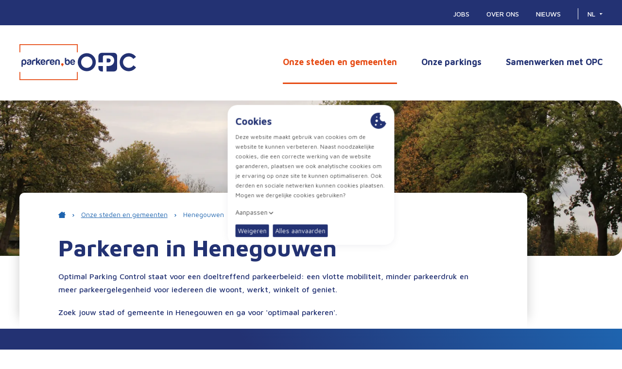

--- FILE ---
content_type: text/html; charset=UTF-8
request_url: https://parkeren.be/onze-steden-en-gemeenten/henegouwen
body_size: 11492
content:
<!doctype html><html
class="fonts-loaded" lang="nl" prefix="og: http://ogp.me/ns# fb: http://ogp.me/ns/fb#"><head><meta
charset="utf-8"><meta
http-equiv="x-ua-compatible" content="ie=edge"><meta
name="viewport" content="width=device-width, initial-scale=1, viewport-fit=cover"><link
rel="icon" type="image/png" sizes="32x32" href="https://parkeren.be/assets/img/favicons/favicon-32x32.png"><link
rel="icon" type="image/png" sizes="16x16" href="https://parkeren.be/assets/img/favicons/favicon-16x16.png"><link
rel="shortcut icon" href="https://parkeren.be/assets/img/favicons/favicon.ico"><link
rel="apple-touch-icon" sizes="180x180" href="https://parkeren.be/assets/img/favicons/apple-touch-icon.png"><meta
name="apple-mobile-web-app-capable" content="yes"><meta
name="apple-mobile-web-app-status-bar-style" content="black"><link
rel="mask-icon" href="https://parkeren.be/assets/img/favicons/safari-pinned-tab.svg" color="#000000"><meta
name="msapplication-TileColor" content="#000000"><meta
name="msapplication-config" content="https://parkeren.be/assets/img/favicons/browserconfig.xml"><link
rel="manifest" href="https://parkeren.be/assets/img/favicons/site.webmanifest"><meta
name="theme-color" content="#000000"><script>loadjs=function(){var h=function(){},c={},u={},f={};function o(e,n){if(e){var r=f[e];if(u[e]=n,r)for(;r.length;)r[0](e,n),r.splice(0,1)}}function l(e,n){e.call&&(e={success:e}),n.length?(e.error||h)(n):(e.success||h)(e)}function d(r,t,s,i){var c,o,e=document,n=s.async,u=(s.numRetries||0)+1,f=s.before||h,l=r.replace(/[\?|#].*$/,""),a=r.replace(/^(css|img)!/,"");i=i||0,/(^css!|\.css$)/.test(l)?((o=e.createElement("link")).rel="stylesheet",o.href=a,(c="hideFocus"in o)&&o.relList&&(c=0,o.rel="preload",o.as="style")):/(^img!|\.(png|gif|jpg|svg|webp)$)/.test(l)?(o=e.createElement("img")).src=a:((o=e.createElement("script")).src=r,o.async=void 0===n||n),!(o.onload=o.onerror=o.onbeforeload=function(e){var n=e.type[0];if(c)try{o.sheet.cssText.length||(n="e")}catch(e){18!=e.code&&(n="e")}if("e"==n){if((i+=1)<u)return d(r,t,s,i)}else if("preload"==o.rel&&"style"==o.as)return o.rel="stylesheet";t(r,n,e.defaultPrevented)})!==f(r,o)&&e.head.appendChild(o)}function r(e,n,r){var t,s;if(n&&n.trim&&(t=n),s=(t?r:n)||{},t){if(t in c)throw"LoadJS";c[t]=!0}function i(n,r){!function(e,t,n){var r,s,i=(e=e.push?e:[e]).length,c=i,o=[];for(r=function(e,n,r){if("e"==n&&o.push(e),"b"==n){if(!r)return;o.push(e)}--i||t(o)},s=0;s<c;s++)d(e[s],r,n)}(e,function(e){l(s,e),n&&l({success:n,error:r},e),o(t,e)},s)}if(s.returnPromise)return new Promise(i);i()}return r.ready=function(e,n){return function(e,r){e=e.push?e:[e];var n,t,s,i=[],c=e.length,o=c;for(n=function(e,n){n.length&&i.push(e),--o||r(i)};c--;)t=e[c],(s=u[t])?n(t,s):(f[t]=f[t]||[]).push(n)}(e,function(e){l(n,e)}),r},r.done=function(e){o(e,[])},r.reset=function(){c={},u={},f={}},r.isDefined=function(e){return e in c},r}();</script><script>function handleFirstTab(e){9===e.keyCode&&(document.documentElement.classList.add("is-tabbing"),window.removeEventListener("keydown",handleFirstTab),window.addEventListener("mousedown",handleMouseDownOnce))}function handleMouseDownOnce(){document.documentElement.classList.remove("is-tabbing"),window.removeEventListener("mousedown",handleMouseDownOnce),window.addEventListener("keydown",handleFirstTab)}window.addEventListener("keydown",handleFirstTab);</script><script>!function(e,t){"object"==typeof exports&&"undefined"!=typeof module?t(exports):"function"==typeof define&&define.amd?define(["exports"],t):t((e=e||self).Cookie={})}(this,function(e){"use strict";function n(){return(n=Object.assign||function(e){for(var t=1;t<arguments.length;t++){var o=arguments[t];for(var n in o)Object.prototype.hasOwnProperty.call(o,n)&&(e[n]=o[n])}return e}).apply(this,arguments)}function c(e,t){return Object.prototype.hasOwnProperty.call(e,t)}function u(e){var t=e.charAt(e.length-1),o=parseInt(e,10),n=new Date;switch(t){case"Y":n.setFullYear(n.getFullYear()+o);break;case"M":n.setMonth(n.getMonth()+o);break;case"D":n.setDate(n.getDate()+o);break;case"h":n.setHours(n.getHours()+o);break;case"m":n.setMinutes(n.getMinutes()+o);break;case"s":n.setSeconds(n.getSeconds()+o);break;default:n=new Date(e)}return n}function t(){var e="@key@",t=/(?:^|; )@key@=1(?:;|$)/;document.cookie=e+"=1;path=/";var o=t.test(document.cookie);return o&&a(e),o}function o(e,t){if(void 0===t&&(t=decodeURIComponent),"string"!=typeof e||!e)return null;var o=RegExp("(?:^|; )"+e.replace(/[.*+?^$|[\](){}\\-]/g,"\\$&")+"(?:=([^;]*))?(?:;|$)").exec(document.cookie);return null===o?null:"function"==typeof t?t(o[1]):o[1]}function r(e){void 0===e&&(e=decodeURIComponent);for(var t,o=/(?:^|; )([^=]+?)(?:=([^;]*))?(?:;|$)/g,n={};t=o.exec(document.cookie);)o.lastIndex=t.index+t.length-1,n[t[1]]="function"==typeof e?e(t[2]):t[2];return n}function i(e,t,o,n){void 0===o&&(o=encodeURIComponent),"object"==typeof o&&null!==o&&(n=o,o=encodeURIComponent);var r=function(e){var t="";for(var o in e)if(c(e,o))if(/^expires$/i.test(o)){var n=e[o];"object"!=typeof n&&(n=u(n+="number"==typeof n?"D":"")),t+=";"+o+"="+n.toUTCString()}else/^secure$/.test(o)?e[o]&&(t+=";"+o):t+=";"+o+"="+e[o];return c(e,"path")||(t+=";path=/"),t}(n||{}),i="function"==typeof o?o(t):t;document.cookie=e+"="+i+r}function a(e,t){var o={expires:-1};return t&&(o=n({},t,o)),i(e,"a",o)}function s(e){return o(e,null)}function f(e,t,o){return i(e,t,null,o)}e.isEnabled=t,e.isCookieEnabled=t,e.get=o,e.getCookie=o,e.getAll=r,e.getAllCookies=r,e.set=i,e.setCookie=i,e.getRaw=s,e.getRawCookie=s,e.setRaw=f,e.setRawCookie=f,e.remove=a,e.removeCookie=a,Object.defineProperty(e,"__esModule",{value:!0})});</script><script type="text/javascript">var staticAssetsVersion="23";var assetsBaseUrl="https://parkeren.be/";</script><style>[v-cloak]{display:none !important}@font-face{font-family:'DaxlinePro';font-display:swap;src:url('https://parkeren.be/assets/fonts/DaxlinePro-Thin.woff2') format('woff2'),url('https://parkeren.be/assets/fonts/DaxlinePro-Thin.woff') format('woff');font-weight:400;font-style:normal}</style><link
rel="stylesheet" href="https://parkeren.be/assets/css/style.min.b470acff.css"><title>Henegouwen | Parkeren</title>
<script>dataLayer = [];
(function(w,d,s,l,i){w[l]=w[l]||[];w[l].push({'gtm.start':
new Date().getTime(),event:'gtm.js'});var f=d.getElementsByTagName(s)[0],
j=d.createElement(s),dl=l!='dataLayer'?'&l='+l:'';j.async=true;j.src=
'https://www.googletagmanager.com/gtm.js?id='+i+dl;f.parentNode.insertBefore(j,f);
})(window,document,'script','dataLayer','GTM-WN6RMS');
</script><meta name="generator" content="SEOmatic">
<meta name="keywords" content="Parkeren.be,Parkeren">
<meta name="description" content="Optimal Parking Control staat voor een doeltreffend parkeerbeleid: een vlotte mobiliteit, minder parkeerdruk en meer parkeergelegenheid voor iedereen die…">
<meta name="referrer" content="no-referrer-when-downgrade">
<meta name="robots" content="all">
<meta content="nl" property="og:locale">
<meta content="fr" property="og:locale:alternate">
<meta content="en" property="og:locale:alternate">
<meta content="Parkeren" property="og:site_name">
<meta content="website" property="og:type">
<meta content="https://parkeren.be/onze-steden-en-gemeenten/henegouwen" property="og:url">
<meta content="Henegouwen" property="og:title">
<meta content="Optimal Parking Control staat voor een doeltreffend parkeerbeleid: een vlotte mobiliteit, minder parkeerdruk en meer parkeergelegenheid voor iedereen die…" property="og:description">
<meta content="https://parkeren.be/uploads/files/Algemeen/Provincies/_1200x630_crop_center-center_82_none_ns/Henegouwen.jpg?mtime=1699534456" property="og:image">
<meta content="1200" property="og:image:width">
<meta content="630" property="og:image:height">
<meta name="twitter:card" content="summary_large_image">
<meta name="twitter:creator" content="@">
<meta name="twitter:title" content="Henegouwen">
<meta name="twitter:description" content="Optimal Parking Control staat voor een doeltreffend parkeerbeleid: een vlotte mobiliteit, minder parkeerdruk en meer parkeergelegenheid voor iedereen die…">
<meta name="twitter:image" content="https://parkeren.be/uploads/files/Algemeen/Provincies/_800x418_crop_center-center_82_none_ns/Henegouwen.jpg?mtime=1699534456">
<meta name="twitter:image:width" content="800">
<meta name="twitter:image:height" content="418">
<link href="https://parkeren.be/onze-steden-en-gemeenten/henegouwen" rel="canonical">
<link href="https://parkeren.be/" rel="home">
<link type="text/plain" href="https://parkeren.be/humans.txt" rel="author">
<link href="https://parkeren.be/fr/nos-villes-et-villages/hainaut" rel="alternate" hreflang="fr">
<link href="https://parkeren.be/en/onze-steden-en-gemeenten-2/henegouwen" rel="alternate" hreflang="en">
<link href="https://parkeren.be/onze-steden-en-gemeenten/henegouwen" rel="alternate" hreflang="x-default">
<link href="https://parkeren.be/onze-steden-en-gemeenten/henegouwen" rel="alternate" hreflang="nl"></head><body><noscript><iframe src="https://www.googletagmanager.com/ns.html?id=GTM-WN6RMS"
height="0" width="0" style="display:none;visibility:hidden"></iframe></noscript>
<div
class="Wrapper"><header
class="Header"><div
class="Header-top"><div
class="Container"><nav
class="Nav Nav--top"><ul
class="Nav-list"><li
class="Nav-item"><a
class="Nav-link"  href="https://parkeren.be/jobs">
Jobs
</a></li><li
class="Nav-item"><a
class="Nav-link"  href="https://parkeren.be/over-ons">
Over ons
</a></li><li
class="Nav-item"><a
class="Nav-link"  href="https://parkeren.be/nieuws">
Nieuws
</a></li></ul></nav><nav
class="Nav Nav--lang" aria-label="Taalkeuze" aria-role="navigation"><span
class="Nav-toggle">
nl
<span
class="Caret"></span><span
class="Arrow--mobile"><svg
class="Icon" width="12px" height="10px" xmlns="http://www.w3.org/2000/svg" viewBox="0 0 11.888 10.329"><path
id="Path_10266" data-name="Path 10266" d="M6.326 7.428V0h-2.31v7.506L1.633 5.121 0 6.756l5.132 5.132 5.2-5.2-1.637-1.629z" transform="rotate(-90 5.165 5.165)" fill="#233273"/></svg></span></span><ul
class="Nav-list"><li
class="Nav-item"><a
class="Nav-link is-active" href="https://parkeren.be/onze-steden-en-gemeenten/henegouwen" hreflang="nl" lang="nl"><span
class="u-xs-hidden u-sm-hidden u-md-hidden">Nederlands</span></a></li><li
class="Nav-item"><a
class="Nav-link" href="https://parkeren.be/fr/nos-villes-et-villages/hainaut" hreflang="fr" lang="fr"><span
class="u-xs-hidden u-sm-hidden u-md-hidden">Français</span></a></li></ul></nav></div></div><div
class="Header-bottom"><div
class="Container"><a
class="Logo Logo--header" href="https://parkeren.be/"><svg
class="Logo-object" width="155.411" height="95.781" xmlns="http://www.w3.org/2000/svg" viewBox="0 0 155.411 95.781"><g
id="Group_562" data-name="Group 562" transform="translate(-319.999 -94)"><g
id="Group_3" data-name="Group 3" transform="translate(319.999 94)"><path
id="Path_1" data-name="Path 1" d="M563.7 205.472a3.3 3.3 0 00-1.166 6.377 3.753 3.753 0 01.267 2.649l-.04.153.122-.1a10.715 10.715 0 002.277-2.831 3.3 3.3 0 00-1.459-6.248" transform="translate(-449.299 -154.808)" fill="#e64b14"/><path
id="Path_2" data-name="Path 2" d="M377.352 190.316a2.683 2.683 0 00-2.308 1.159 5.592 5.592 0 00-.762 3.267 4.988 4.988 0 00.818 3.108 2.732 2.732 0 002.359 1.157 2.633 2.633 0 002.256-1.16 5.284 5.284 0 00.816-3.105 5.605 5.605 0 00-.816-3.267 2.735 2.735 0 00-2.362-1.159m-6.557 16.7v-13.3c0-2.467.726-4.171 2.157-5.064a8.79 8.79 0 014.721-1.358 7.655 7.655 0 012.676.506 4.993 4.993 0 012.134 1.454 8.549 8.549 0 011.587 5.322c0 3.024-1.753 7.333-5.65 7.442h-.2c-2.025 0-3.441-.91-3.794-1.809l-.146-.371-.018 7.185z" transform="translate(-365.421 -146.769)" fill="#233273"/><path
id="Path_3" data-name="Path 3" d="M405.271 194.566a10.075 10.075 0 01-2.07.693l-1.229.268a3.242 3.242 0 00-1.428.718 2.279 2.279 0 00-.4 1.235 1.828 1.828 0 00.5 1.343 2.107 2.107 0 001.445.452 3.042 3.042 0 003.285-3.3v-1.465zm-3.711 7.457a5.54 5.54 0 01-3.325-1.032 3.933 3.933 0 01-1.414-3.4 3.684 3.684 0 011.28-3.16 7.485 7.485 0 013.311-1.275c.1 0 .462-.057.844-.118.261-.042.514-.082.647-.1 1.63-.224 2.421-.705 2.421-1.472a1.09 1.09 0 00-.884-1.12 5.577 5.577 0 00-1.546-.245 3.991 3.991 0 00-1.363.219 1.541 1.541 0 00-.879.8h-3.448a4.073 4.073 0 011.459-2.6 6.113 6.113 0 014.07-1.218 8.007 8.007 0 014.451 1.008 3.394 3.394 0 011.518 2.944v4.887a6.152 6.152 0 01-.763 3.315 4.7 4.7 0 01-1.816 1.719 6.536 6.536 0 01-2.355.717 21.375 21.375 0 01-2.212.133" transform="translate(-376.934 -146.769)" fill="#233273"/><path
id="Path_4" data-name="Path 4" d="M420.739 202.01v-6.851a8.85 8.85 0 01.609-3.488 5.767 5.767 0 011.663-2.254 6.545 6.545 0 012.353-1.167 10.481 10.481 0 012.788-.374h1.958v3.661h-2.654a3.212 3.212 0 00-2.354.774 3.326 3.326 0 00-.771 2.418v7.28z" transform="translate(-387.514 -147.025)" fill="#233273"/><path
id="Path_5" data-name="Path 5" d="M448.593 198.687l-3.3-6.018-1.413 1.587-.006 4.431h-3.594v-18.322l3.577.006.017 9.574 4.657-5.391h4.285l-5 5.392 5.1 8.741z" transform="translate(-396.157 -143.703)" fill="#233273"/><g
id="Group_2" data-name="Group 2" transform="translate(56.312 36.608)" fill="#233273"><path
id="Path_6" data-name="Path 6" d="M468.589 190.261a2.687 2.687 0 00-1.98.774 3.174 3.174 0 00-.825 2.2v.079h5.616l-.006-.081a3.577 3.577 0 00-.768-2.194 2.648 2.648 0 00-2.035-.776m-.054 11.761a5.9 5.9 0 01-4.7-1.96 8.043 8.043 0 01-1.694-5.482 7.957 7.957 0 011.64-5.321 5.9 5.9 0 014.7-1.961 6.351 6.351 0 014.919 1.909 8.176 8.176 0 011.691 5.48v.591a1.09 1.09 0 01-.03.3h-9.28v.079a3.8 3.8 0 00.823 2.521 2.605 2.605 0 002.142.883 2.625 2.625 0 002.566-1.572l3.541.014a5.783 5.783 0 01-2.192 3.3 6.749 6.749 0 01-4.128 1.221" transform="translate(-462.138 -183.378)"/><path
id="Path_7" data-name="Path 7" d="M512.46 190.261a2.687 2.687 0 00-1.979.774 3.174 3.174 0 00-.825 2.2v.079h5.616l-.006-.081a3.577 3.577 0 00-.768-2.194 2.649 2.649 0 00-2.036-.776m-.054 11.761a5.9 5.9 0 01-4.7-1.96 8.043 8.043 0 01-1.694-5.482 7.957 7.957 0 011.64-5.321 5.9 5.9 0 014.7-1.961 6.35 6.35 0 014.919 1.909 8.176 8.176 0 011.692 5.48v.591a1.092 1.092 0 01-.03.3h-9.28v.079a3.8 3.8 0 00.823 2.521 2.605 2.605 0 002.142.883 2.786 2.786 0 002-.744 2.819 2.819 0 00.57-.827l3.54.014a5.784 5.784 0 01-2.192 3.3 6.749 6.749 0 01-4.128 1.221" transform="translate(-481.544 -183.378)"/><path
id="Path_8" data-name="Path 8" d="M488.07 202.01v-6.851a8.849 8.849 0 01.609-3.488 5.761 5.761 0 011.663-2.254 6.554 6.554 0 012.353-1.167 10.487 10.487 0 012.788-.374h3.608a6.66 6.66 0 00-2.033 3.661h-2.27a3.212 3.212 0 00-2.354.774 3.326 3.326 0 00-.771 2.418v7.28z" transform="translate(-473.609 -183.633)"/><path
id="Path_9" data-name="Path 9" d="M532.125 201.754v-8.3c0-2.4.627-4.019 1.864-4.823a8.245 8.245 0 014.163-1.331 7.986 7.986 0 014.289 1.225c1.289.805 1.942 2.464 1.942 4.929v8.3h-3.595l.056-9.051a2.3 2.3 0 00-.8-1.941 2.893 2.893 0 00-1.785-.606 2.777 2.777 0 00-1.758.606 2.331 2.331 0 00-.779 1.941v9.053z" transform="translate(-493.096 -183.378)"/><path
id="Path_10" data-name="Path 10" d="M610.284 190.261a2.687 2.687 0 00-1.98.774 3.176 3.176 0 00-.825 2.2v.079h5.617l-.006-.081a3.584 3.584 0 00-.768-2.194 2.646 2.646 0 00-2.035-.776m-.054 11.761a5.9 5.9 0 01-4.7-1.96 8.051 8.051 0 01-1.693-5.482 7.952 7.952 0 011.64-5.321 5.9 5.9 0 014.7-1.961 6.351 6.351 0 014.92 1.909 8.173 8.173 0 011.691 5.48v.591a1.12 1.12 0 01-.03.3h-9.281v.079a3.8 3.8 0 00.823 2.521 2.6 2.6 0 002.142.883 2.627 2.627 0 002.566-1.572l3.54.014a5.788 5.788 0 01-2.192 3.3 6.751 6.751 0 01-4.128 1.221" transform="translate(-524.814 -183.378)"/><path
id="Path_11" data-name="Path 11" d="M585.124 187.532a2.786 2.786 0 00-2.362 1.1 5.286 5.286 0 00-.818 3.107 5.7 5.7 0 00.763 3.321 2.684 2.684 0 002.308 1.159 2.734 2.734 0 002.362-1.16 5.712 5.712 0 00.816-3.32 5.036 5.036 0 00-.817-3.053 2.632 2.632 0 00-2.253-1.158m.255 11.38a8.065 8.065 0 01-4.538-1.113c-1.488-.911-2.341-2.845-2.341-5.308v-12.219h3.486v6.332l.142-.245a4.467 4.467 0 011.684-1.637 4.721 4.721 0 012.316-.527 4.918 4.918 0 014.059 2.065 8.64 8.64 0 011.589 5.378c0 2.64-.5 4.345-1.581 5.369a6.253 6.253 0 01-4.792 1.912z" transform="translate(-513.609 -180.268)"/></g><path
id="Path_12" data-name="Path 12" d="M516.571 136.3v-21.677H361.159V136.3h2.268v-19.41H514.3v19.41z" transform="translate(-361.159 -114.623)" fill="#e64b14"/><path
id="Path_13" data-name="Path 13" d="M516.571 247.5v21.678H361.159V247.5h2.268v19.41H514.3V247.5z" transform="translate(-361.159 -173.401)" fill="#e64b14"/></g></g></svg><svg
class="Logo-object" width="125.135" height="40.069" xmlns="http://www.w3.org/2000/svg" viewBox="0 0 125.135 40.069"><path
id="Path_10249" data-name="Path 10249" d="M354.2,270.081a4.194,4.194,0,0,1-4.349,4.2H345.5v-8.365h4.243c2.745,0,4.456,1.676,4.456,4.1v.069m-16.634,11.907h-9.594v4.941a6.8,6.8,0,0,0,6.777,6.777h2.817c0-.157,0-11.718,0-11.718m3.3-22.955h9.642c6.966,0,11.18,4.834,11.18,10.7v.678a11.481,11.481,0,0,1-11.806,11.534l-4.483.041v11.718h15.865a6.8,6.8,0,0,0,6.777-6.777V260.413a6.8,6.8,0,0,0-6.777-6.777H334.752a6.8,6.8,0,0,0-6.777,6.777v13.874h9.455v-12.03s.3-3.225,3.44-3.225m-37.946,26.944a12.211,12.211,0,1,0-12.212-12.212,12.211,12.211,0,0,0,12.212,12.212m0-31.606a19.395,19.395,0,1,1-19.4,19.395,19.395,19.395,0,0,1,19.4-19.395m89.93,31.606a12.211,12.211,0,1,1,10-19.222l5.688-4.393a19.4,19.4,0,1,0,.126,22.63l-5.675-4.413a12.2,12.2,0,0,1-10.135,5.4" transform="translate(-283.529 -253.636)" fill="#233273"/></svg></a><div
class="Navigation"><button
class="Navigation-toggle u-lg-hidden u-xl-hidden" aria-label="Toggle navigation"><span
class="Toggle u-block"><span
class="Toggle-item"></span><span
class="Toggle-item"></span><span
class="Toggle-item"></span></span></button><div
class="Navigation-body"><nav
class="Nav Nav--main"><ul
class="Nav-list"><li
class="Nav-item"><a
class="Nav-link is-active"  href="https://parkeren.be/onze-steden-en-gemeenten">
Onze steden en gemeenten
</a><div
class="Dropdown" x-data="{ provinces18: null }"><div
class="Triangle"></div><div
class="CustomGrid"><div
class="Province" x-bind:class="provinces18 == 1 ? 'is-active': ''"><div
class="Province-title"><a
href="https://parkeren.be/onze-steden-en-gemeenten/oost-vlaanderen">
Oost-Vlaanderen
</a><button
class="Province-toggle" x-bind:class="provinces18 == 1 ? 'is-active': ''" @click="provinces18 !== 1 ? provinces18 = 1 : provinces18 = null"><svg
class="Arrow-object" width="11.888" height="10.329" xmlns="http://www.w3.org/2000/svg" viewBox="0 0 11.888 10.329"><path
id="Path_10266" data-name="Path 10266" d="M6.326 7.428V0h-2.31v7.506L1.633 5.121 0 6.756l5.132 5.132 5.2-5.2-1.637-1.629z" transform="rotate(-90 5.165 5.165)" fill="#e64b14"/></svg></button></div><a
class="Province-city" href="https://parkeren.be/onze-steden-en-gemeenten/oost-vlaanderen/aalst">
Aalst
</a><a
class="Province-city" href="https://parkeren.be/onze-steden-en-gemeenten/oost-vlaanderen/beveren">
Beveren
</a><a
class="Province-city" href="https://parkeren.be/onze-steden-en-gemeenten/oost-vlaanderen/buggenhout">
Buggenhout
</a><a
class="Province-city" href="https://parkeren.be/onze-steden-en-gemeenten/oost-vlaanderen/denderleeuw">
Denderleeuw
</a><a
class="Province-city" href="https://parkeren.be/onze-steden-en-gemeenten/oost-vlaanderen/eeklo">
Eeklo
</a><a
class="Province-city" href="https://parkeren.be/onze-steden-en-gemeenten/oost-vlaanderen/gavere">
Gavere
</a><a
class="Province-city" href="https://parkeren.be/onze-steden-en-gemeenten/oost-vlaanderen/lede">
Lede
</a><a
class="Province-city" href="https://parkeren.be/onze-steden-en-gemeenten/oost-vlaanderen/lochristi">
Lochristi
</a><a
class="Province-city" href="https://parkeren.be/onze-steden-en-gemeenten/oost-vlaanderen/nazarethdepinte">
Nazareth-De Pinte
</a><a
class="Province-city" href="https://parkeren.be/onze-steden-en-gemeenten/oost-vlaanderen/ninove">
Ninove
</a><a
class="Province-city" href="https://parkeren.be/onze-steden-en-gemeenten/oost-vlaanderen/oosterzele">
Oosterzele
</a><a
class="Province-city" href="https://parkeren.be/onze-steden-en-gemeenten/oost-vlaanderen/sint-niklaas">
Sint-Niklaas
</a><a
class="Province-city" href="https://parkeren.be/onze-steden-en-gemeenten/oost-vlaanderen/wetteren">
Wetteren
</a></div><div
class="Province" x-bind:class="provinces18 == 2 ? 'is-active': ''"><div
class="Province-title"><a
href="https://parkeren.be/onze-steden-en-gemeenten/west-vlaanderen">
West-Vlaanderen
</a><button
class="Province-toggle" x-bind:class="provinces18 == 2 ? 'is-active': ''" @click="provinces18 !== 2 ? provinces18 = 2 : provinces18 = null"><svg
class="Arrow-object" width="11.888" height="10.329" xmlns="http://www.w3.org/2000/svg" viewBox="0 0 11.888 10.329"><path
id="Path_10266" data-name="Path 10266" d="M6.326 7.428V0h-2.31v7.506L1.633 5.121 0 6.756l5.132 5.132 5.2-5.2-1.637-1.629z" transform="rotate(-90 5.165 5.165)" fill="#e64b14"/></svg></button></div><a
class="Province-city" href="https://parkeren.be/onze-steden-en-gemeenten/west-vlaanderen/avelgem">
Avelgem
</a><a
class="Province-city" href="https://parkeren.be/onze-steden-en-gemeenten/west-vlaanderen/blankenberge">
Blankenberge
</a><a
class="Province-city" href="https://parkeren.be/onze-steden-en-gemeenten/west-vlaanderen/damme">
Damme
</a><a
class="Province-city" href="https://parkeren.be/onze-steden-en-gemeenten/west-vlaanderen/deerlijk">
Deerlijk
</a><a
class="Province-city" href="https://parkeren.be/onze-steden-en-gemeenten/west-vlaanderen/gistel">
Gistel
</a><a
class="Province-city" href="https://parkeren.be/onze-steden-en-gemeenten/west-vlaanderen/harelbeke">
Harelbeke
</a><a
class="Province-city" href="https://parkeren.be/onze-steden-en-gemeenten/west-vlaanderen/izegem">
Izegem
</a><a
class="Province-city" href="https://parkeren.be/onze-steden-en-gemeenten/west-vlaanderen/knokke-heist">
Knokke-Heist
</a><a
class="Province-city" href="https://parkeren.be/onze-steden-en-gemeenten/west-vlaanderen/middelkerke">
Middelkerke
</a><a
class="Province-city" href="https://parkeren.be/onze-steden-en-gemeenten/west-vlaanderen/tielt">
Tielt
</a><a
class="Province-city" href="https://parkeren.be/onze-steden-en-gemeenten/west-vlaanderen/veurne">
Veurne
</a><a
class="Province-city" href="https://parkeren.be/onze-steden-en-gemeenten/west-vlaanderen/wevelgem">
Wevelgem
</a><a
class="Province-city" href="https://parkeren.be/onze-steden-en-gemeenten/west-vlaanderen/zwevegem">
Zwevegem
</a></div><div
class="Province" x-bind:class="provinces18 == 3 ? 'is-active': ''"><div
class="Province-title"><a
href="https://parkeren.be/onze-steden-en-gemeenten/antwerpen">
Antwerpen
</a><button
class="Province-toggle" x-bind:class="provinces18 == 3 ? 'is-active': ''" @click="provinces18 !== 3 ? provinces18 = 3 : provinces18 = null"><svg
class="Arrow-object" width="11.888" height="10.329" xmlns="http://www.w3.org/2000/svg" viewBox="0 0 11.888 10.329"><path
id="Path_10266" data-name="Path 10266" d="M6.326 7.428V0h-2.31v7.506L1.633 5.121 0 6.756l5.132 5.132 5.2-5.2-1.637-1.629z" transform="rotate(-90 5.165 5.165)" fill="#e64b14"/></svg></button></div><a
class="Province-city" href="https://parkeren.be/onze-steden-en-gemeenten/antwerpen/antwerpen">
Antwerpen
</a><a
class="Province-city" href="https://parkeren.be/onze-steden-en-gemeenten/antwerpen/bornem">
Bornem
</a><a
class="Province-city" href="https://parkeren.be/onze-steden-en-gemeenten/antwerpen/geel">
Geel
</a><a
class="Province-city" href="https://parkeren.be/onze-steden-en-gemeenten/antwerpen/mechelen">
Mechelen
</a><a
class="Province-city" href="https://parkeren.be/onze-steden-en-gemeenten/antwerpen/willebroek">
Willebroek
</a></div><div
class="Province" x-bind:class="provinces18 == 4 ? 'is-active': ''"><div
class="Province-title"><a
href="https://parkeren.be/onze-steden-en-gemeenten/brabant">
Vlaams-Brabant
</a><button
class="Province-toggle" x-bind:class="provinces18 == 4 ? 'is-active': ''" @click="provinces18 !== 4 ? provinces18 = 4 : provinces18 = null"><svg
class="Arrow-object" width="11.888" height="10.329" xmlns="http://www.w3.org/2000/svg" viewBox="0 0 11.888 10.329"><path
id="Path_10266" data-name="Path 10266" d="M6.326 7.428V0h-2.31v7.506L1.633 5.121 0 6.756l5.132 5.132 5.2-5.2-1.637-1.629z" transform="rotate(-90 5.165 5.165)" fill="#e64b14"/></svg></button></div><a
class="Province-city" href="https://parkeren.be/onze-steden-en-gemeenten/brabant/affligem">
Affligem
</a><a
class="Province-city" href="https://parkeren.be/onze-steden-en-gemeenten/brabant/asse">
Asse
</a><a
class="Province-city" href="https://parkeren.be/onze-steden-en-gemeenten/brabant/dilbeek">
Dilbeek
</a><a
class="Province-city" href="https://parkeren.be/onze-steden-en-gemeenten/brabant/drogenbos">
Drogenbos
</a><a
class="Province-city" href="https://parkeren.be/onze-steden-en-gemeenten/brabant/halle">
Halle
</a><a
class="Province-city" href="https://parkeren.be/onze-steden-en-gemeenten/brabant/haacht">
Haacht
</a><a
class="Province-city" href="https://parkeren.be/onze-steden-en-gemeenten/brabant/kraainem">
Kraainem
</a><a
class="Province-city" href="https://parkeren.be/onze-steden-en-gemeenten/brabant/lennik">
Lennik
</a><a
class="Province-city" href="https://parkeren.be/onze-steden-en-gemeenten/brabant/leuven">
Leuven
</a><a
class="Province-city" href="https://parkeren.be/onze-steden-en-gemeenten/brabant/machelen">
Machelen-Diegem
</a><a
class="Province-city" href="https://parkeren.be/onze-steden-en-gemeenten/brabant/meise">
Meise
</a><a
class="Province-city" href="https://parkeren.be/onze-steden-en-gemeenten/brabant/sint-pieters-leeuw">
Sint-Pieters-Leeuw
</a><a
class="Province-city" href="https://parkeren.be/onze-steden-en-gemeenten/brabant/ternat">
Ternat
</a><a
class="Province-city" href="https://parkeren.be/onze-steden-en-gemeenten/brabant/wezembeek-oppem">
Wezembeek-Oppem
</a></div><div
class="Province" x-bind:class="provinces18 == 5 ? 'is-active': ''"><div
class="Province-title"><a
href="https://parkeren.be/onze-steden-en-gemeenten/limburg">
Limburg
</a><button
class="Province-toggle" x-bind:class="provinces18 == 5 ? 'is-active': ''" @click="provinces18 !== 5 ? provinces18 = 5 : provinces18 = null"><svg
class="Arrow-object" width="11.888" height="10.329" xmlns="http://www.w3.org/2000/svg" viewBox="0 0 11.888 10.329"><path
id="Path_10266" data-name="Path 10266" d="M6.326 7.428V0h-2.31v7.506L1.633 5.121 0 6.756l5.132 5.132 5.2-5.2-1.637-1.629z" transform="rotate(-90 5.165 5.165)" fill="#e64b14"/></svg></button></div><a
class="Province-city" href="https://parkeren.be/onze-steden-en-gemeenten/limburg/diepenbeek">
Diepenbeek
</a><a
class="Province-city" href="https://parkeren.be/onze-steden-en-gemeenten/limburg/genk">
Genk
</a><a
class="Province-city" href="https://parkeren.be/onze-steden-en-gemeenten/limburg/lummen">
Lummen
</a><a
class="Province-city" href="https://parkeren.be/onze-steden-en-gemeenten/limburg/tessenderlo-ham">
Tessenderlo-Ham
</a></div></div></div></li><li
class="Nav-item"><a
class="Nav-link"  href="https://parkeren.be/parkings">
Onze parkings
</a></li><li
class="Nav-item"><a
class="Nav-link"  href="https://parkeren.be/partner-voor-lokale-besturen">
Samenwerken met OPC
</a></li></ul></nav><nav
class="Nav Nav--top"><ul
class="Nav-list"><li
class="Nav-item"><a
class="Nav-link"  href="https://parkeren.be/jobs">
Jobs
</a></li><li
class="Nav-item"><a
class="Nav-link"  href="https://parkeren.be/over-ons">
Over ons
</a></li><li
class="Nav-item"><a
class="Nav-link"  href="https://parkeren.be/nieuws">
Nieuws
</a></li></ul></nav></div></div></div></div></header><div
class="Main"><main
class="Main-content"><div
class="Block Block--banner"><div
class="Banner"><div
class="Media"><picture
class="Media-object" data-ratio="1600:400"><source
type="image/webp" data-srcset="
https://parkeren.be/uploads/files/Algemeen/Provincies/_800x200_crop_center-center_80_none_ns/1277411/Henegouwen.webp 800w, https://parkeren.be/uploads/files/Algemeen/Provincies/_1600x400_crop_center-center_80_none_ns/1277411/Henegouwen.webp 1600w, https://parkeren.be/uploads/files/Algemeen/Provincies/_3200x800_crop_center-center_80_none_ns/1277411/Henegouwen.webp 3200w
"><img
class="Media-image LazyLoad" src="data:image/svg+xml;charset=utf-8,%3Csvg%20xmlns%3D%27http%3A%2F%2Fwww.w3.org%2F2000%2Fsvg%27%20width%3D%271600%27%20height%3D%27400%27%20style%3D%27background%3Atransparent%27%2F%3E" width="1600" height="400" alt="Henegouwen" data-srcset="
https://parkeren.be/uploads/files/Algemeen/Provincies/_800x200_crop_center-center_80_none_ns/Henegouwen.jpg 800w, https://parkeren.be/uploads/files/Algemeen/Provincies/_1600x400_crop_center-center_80_none_ns/Henegouwen.jpg 1600w, https://parkeren.be/uploads/files/Algemeen/Provincies/_3200x800_crop_center-center_80_none_ns/Henegouwen.jpg 3200w
"></picture></div></div><div
class="Content"><div
class="Container"><div
class="Grid Grid--withLargeGutter"><div
class="Grid-cell u-size7of8 u-md-sizeFull u-sm-sizeFull u-xs-sizeFull"><div
class="Content-inner"><nav
class="Nav Nav--breadcrumbs" aria-label="Breadcrumbs"><ol
class="Nav-list"><li
class="Nav-item"><a
class="Nav-link" href="https://parkeren.be/"><svg
class="Home-object" width="14.625" height="13" xmlns="http://www.w3.org/2000/svg" viewBox="0 0 14.625 13"><path
id="Path_10313" data-name="Path 10313" d="M272.746 154.292a.557.557 0 01-.1.272l-.544.6a.534.534 0 01-.3.135.559.559 0 01-.272-.1l-.4-.355v5.335a.813.813 0 01-.812.813h-9.748a.813.813 0 01-.812-.812v-5.335l-.4.355a.549.549 0 01-.272.1.532.532 0 01-.3-.135l-.544-.6a.47.47 0 01-.1-.272.464.464 0 01.134-.3l6.5-5.738a1.013 1.013 0 011.359 0l2.57 2.269v-1.312a.406.406 0 01.407-.406h1.625a.406.406 0 01.406.406v3.464l1.491 1.316a.536.536 0 01.112.3z" transform="translate(-258.121 -147.991)" fill="#1e64af"/></svg></a></li><li
class="Nav-item has-arrow">
›</li><li
class="Nav-item"><a
class="Nav-link" href="https://parkeren.be/onze-steden-en-gemeenten">Onze steden en gemeenten</a></li><li
class="Nav-item has-arrow">
›</li><li
class="Nav-item is-active" aria-current="page"><a
class="Nav-link" href="https://parkeren.be/onze-steden-en-gemeenten/henegouwen">Henegouwen</a></li></ol></nav><h1 class="Title">
Parkeren in Henegouwen</h1><div
class="Intro"><p>Optimal Parking Control staat voor een doeltreffend parkeerbeleid: een vlotte mobiliteit, minder parkeerdruk en meer parkeergelegenheid voor iedereen die woont, werkt, winkelt of geniet.</p><p>Zoek jouw stad of gemeente in Henegouwen en ga voor 'optimaal parkeren'.</p></div></div></div></div></div></div></div><div
class="Container"><div
class="Grid Grid--withLargeGutter"><div
class="Grid-cell u-size7of8 u-md-sizeFull u-sm-sizeFull u-xs-sizeFull"></div><div
class="Grid-cell u-sizeFull u-md-sizeFull u-sm-sizeFull u-xs-sizeFull"></div></div></div></main></div><footer
class="Footer"><div
class="Footer-top"><div
class="Container"><div
class="Grid Grid--withLargeGutter"><div
class="Grid-cell u-size1of4 u-lg-size1of3 u-md-size1of2 u-sm-sizeFull u-xs-sizeFull"><h5 class="Column-title">
Parkeren op straat</h5><nav
class="Nav Nav--column"><ul
class="Nav-list"><li
class="Nav-item"><a
class="Nav-link is-active"  href="https://parkeren.be/onze-steden-en-gemeenten">
Onze steden en gemeenten
</a></li></ul></nav></div><div
class="Grid-cell u-size1of4 u-lg-size1of3 u-md-size1of2 u-sm-sizeFull u-xs-sizeFull"><h5 class="Column-title">
Parkeergarages</h5><nav
class="Nav Nav--column"><ul
class="Nav-list"><li
class="Nav-item"><a
class="Nav-link"  href="https://parkeren.be/parkings">
Vind een parkeergarage
</a></li></ul></nav></div><div
class="Grid-cell u-size1of4 u-lg-size1of3 u-md-size1of2 u-sm-sizeFull u-xs-sizeFull"><h5 class="Column-title">
OPC</h5><nav
class="Nav Nav--column"><ul
class="Nav-list"><li
class="Nav-item"><a
class="Nav-link"  href="https://parkeren.be/onze-missie">
Onze missie
</a></li><li
class="Nav-item"><a
class="Nav-link"  href="https://parkeren.be/partner-voor-lokale-besturen">
Partner voor lokale besturen
</a></li><li
class="Nav-item"><a
class="Nav-link"  href="https://parkeren.be/jobs">
Werken bij OPC
</a></li></ul></nav></div><div
class="Grid-cell u-size1of4 u-lg-size1of3 u-md-size1of2 u-sm-sizeFull u-xs-sizeFull"><div
class="Logos"><div
class="Logo Logo--footer"><svg
class="Logo-object" width="155.411" height="95.781" xmlns="http://www.w3.org/2000/svg" viewBox="0 0 155.411 95.781"><g
id="Group_562" data-name="Group 562" transform="translate(-319.999 -94)"><g
id="Group_3" data-name="Group 3" transform="translate(319.999 94)"><path
id="Path_1" data-name="Path 1" d="M563.7 205.472a3.3 3.3 0 00-1.166 6.377 3.753 3.753 0 01.267 2.649l-.04.153.122-.1a10.715 10.715 0 002.277-2.831 3.3 3.3 0 00-1.459-6.248" transform="translate(-449.299 -154.808)" fill="#e64b14"/><path
id="Path_2" data-name="Path 2" d="M377.352 190.316a2.683 2.683 0 00-2.308 1.159 5.592 5.592 0 00-.762 3.267 4.988 4.988 0 00.818 3.108 2.732 2.732 0 002.359 1.157 2.633 2.633 0 002.256-1.16 5.284 5.284 0 00.816-3.105 5.605 5.605 0 00-.816-3.267 2.735 2.735 0 00-2.362-1.159m-6.557 16.7v-13.3c0-2.467.726-4.171 2.157-5.064a8.79 8.79 0 014.721-1.358 7.655 7.655 0 012.676.506 4.993 4.993 0 012.134 1.454 8.549 8.549 0 011.587 5.322c0 3.024-1.753 7.333-5.65 7.442h-.2c-2.025 0-3.441-.91-3.794-1.809l-.146-.371-.018 7.185z" transform="translate(-365.421 -146.769)" fill="#fff"/><path
id="Path_3" data-name="Path 3" d="M405.271 194.566a10.075 10.075 0 01-2.07.693l-1.229.268a3.242 3.242 0 00-1.428.718 2.279 2.279 0 00-.4 1.235 1.828 1.828 0 00.5 1.343 2.107 2.107 0 001.445.452 3.042 3.042 0 003.285-3.3v-1.465zm-3.711 7.457a5.54 5.54 0 01-3.325-1.032 3.933 3.933 0 01-1.414-3.4 3.684 3.684 0 011.28-3.16 7.485 7.485 0 013.311-1.275c.1 0 .462-.057.844-.118.261-.042.514-.082.647-.1 1.63-.224 2.421-.705 2.421-1.472a1.09 1.09 0 00-.884-1.12 5.577 5.577 0 00-1.546-.245 3.991 3.991 0 00-1.363.219 1.541 1.541 0 00-.879.8h-3.448a4.073 4.073 0 011.459-2.6 6.113 6.113 0 014.07-1.218 8.007 8.007 0 014.451 1.008 3.394 3.394 0 011.518 2.944v4.887a6.152 6.152 0 01-.763 3.315 4.7 4.7 0 01-1.816 1.719 6.536 6.536 0 01-2.355.717 21.375 21.375 0 01-2.212.133" transform="translate(-376.934 -146.769)" fill="#fff"/><path
id="Path_4" data-name="Path 4" d="M420.739 202.01v-6.851a8.85 8.85 0 01.609-3.488 5.767 5.767 0 011.663-2.254 6.545 6.545 0 012.353-1.167 10.481 10.481 0 012.788-.374h1.958v3.661h-2.654a3.212 3.212 0 00-2.354.774 3.326 3.326 0 00-.771 2.418v7.28z" transform="translate(-387.514 -147.025)" fill="#fff"/><path
id="Path_5" data-name="Path 5" d="M448.593 198.687l-3.3-6.018-1.413 1.587-.006 4.431h-3.594v-18.322l3.577.006.017 9.574 4.657-5.391h4.285l-5 5.392 5.1 8.741z" transform="translate(-396.157 -143.703)" fill="#fff"/><g
id="Group_2" data-name="Group 2" transform="translate(56.312 36.608)" fill="#fff"><path
id="Path_6" data-name="Path 6" d="M468.589 190.261a2.687 2.687 0 00-1.98.774 3.174 3.174 0 00-.825 2.2v.079h5.616l-.006-.081a3.577 3.577 0 00-.768-2.194 2.648 2.648 0 00-2.035-.776m-.054 11.761a5.9 5.9 0 01-4.7-1.96 8.043 8.043 0 01-1.694-5.482 7.957 7.957 0 011.64-5.321 5.9 5.9 0 014.7-1.961 6.351 6.351 0 014.919 1.909 8.176 8.176 0 011.691 5.48v.591a1.09 1.09 0 01-.03.3h-9.28v.079a3.8 3.8 0 00.823 2.521 2.605 2.605 0 002.142.883 2.625 2.625 0 002.566-1.572l3.541.014a5.783 5.783 0 01-2.192 3.3 6.749 6.749 0 01-4.128 1.221" transform="translate(-462.138 -183.378)"/><path
id="Path_7" data-name="Path 7" d="M512.46 190.261a2.687 2.687 0 00-1.979.774 3.174 3.174 0 00-.825 2.2v.079h5.616l-.006-.081a3.577 3.577 0 00-.768-2.194 2.649 2.649 0 00-2.036-.776m-.054 11.761a5.9 5.9 0 01-4.7-1.96 8.043 8.043 0 01-1.694-5.482 7.957 7.957 0 011.64-5.321 5.9 5.9 0 014.7-1.961 6.35 6.35 0 014.919 1.909 8.176 8.176 0 011.692 5.48v.591a1.092 1.092 0 01-.03.3h-9.28v.079a3.8 3.8 0 00.823 2.521 2.605 2.605 0 002.142.883 2.786 2.786 0 002-.744 2.819 2.819 0 00.57-.827l3.54.014a5.784 5.784 0 01-2.192 3.3 6.749 6.749 0 01-4.128 1.221" transform="translate(-481.544 -183.378)"/><path
id="Path_8" data-name="Path 8" d="M488.07 202.01v-6.851a8.849 8.849 0 01.609-3.488 5.761 5.761 0 011.663-2.254 6.554 6.554 0 012.353-1.167 10.487 10.487 0 012.788-.374h3.608a6.66 6.66 0 00-2.033 3.661h-2.27a3.212 3.212 0 00-2.354.774 3.326 3.326 0 00-.771 2.418v7.28z" transform="translate(-473.609 -183.633)"/><path
id="Path_9" data-name="Path 9" d="M532.125 201.754v-8.3c0-2.4.627-4.019 1.864-4.823a8.245 8.245 0 014.163-1.331 7.986 7.986 0 014.289 1.225c1.289.805 1.942 2.464 1.942 4.929v8.3h-3.595l.056-9.051a2.3 2.3 0 00-.8-1.941 2.893 2.893 0 00-1.785-.606 2.777 2.777 0 00-1.758.606 2.331 2.331 0 00-.779 1.941v9.053z" transform="translate(-493.096 -183.378)"/><path
id="Path_10" data-name="Path 10" d="M610.284 190.261a2.687 2.687 0 00-1.98.774 3.176 3.176 0 00-.825 2.2v.079h5.617l-.006-.081a3.584 3.584 0 00-.768-2.194 2.646 2.646 0 00-2.035-.776m-.054 11.761a5.9 5.9 0 01-4.7-1.96 8.051 8.051 0 01-1.693-5.482 7.952 7.952 0 011.64-5.321 5.9 5.9 0 014.7-1.961 6.351 6.351 0 014.92 1.909 8.173 8.173 0 011.691 5.48v.591a1.12 1.12 0 01-.03.3h-9.281v.079a3.8 3.8 0 00.823 2.521 2.6 2.6 0 002.142.883 2.627 2.627 0 002.566-1.572l3.54.014a5.788 5.788 0 01-2.192 3.3 6.751 6.751 0 01-4.128 1.221" transform="translate(-524.814 -183.378)"/><path
id="Path_11" data-name="Path 11" d="M585.124 187.532a2.786 2.786 0 00-2.362 1.1 5.286 5.286 0 00-.818 3.107 5.7 5.7 0 00.763 3.321 2.684 2.684 0 002.308 1.159 2.734 2.734 0 002.362-1.16 5.712 5.712 0 00.816-3.32 5.036 5.036 0 00-.817-3.053 2.632 2.632 0 00-2.253-1.158m.255 11.38a8.065 8.065 0 01-4.538-1.113c-1.488-.911-2.341-2.845-2.341-5.308v-12.219h3.486v6.332l.142-.245a4.467 4.467 0 011.684-1.637 4.721 4.721 0 012.316-.527 4.918 4.918 0 014.059 2.065 8.64 8.64 0 011.589 5.378c0 2.64-.5 4.345-1.581 5.369a6.253 6.253 0 01-4.792 1.912z" transform="translate(-513.609 -180.268)"/></g><path
id="Path_12" data-name="Path 12" d="M516.571 136.3v-21.677H361.159V136.3h2.268v-19.41H514.3v19.41z" transform="translate(-361.159 -114.623)" fill="#e64b14"/><path
id="Path_13" data-name="Path 13" d="M516.571 247.5v21.678H361.159V247.5h2.268v19.41H514.3V247.5z" transform="translate(-361.159 -173.401)" fill="#e64b14"/></g></g></svg></div><div
class="Logo Logo--footer-opc"><svg
class="Logo-object" width="125.135" height="40.069" xmlns="http://www.w3.org/2000/svg" viewBox="0 0 125.135 40.069"><path
id="Path_10249" data-name="Path 10249" d="M354.2 270.081a4.194 4.194 0 01-4.349 4.2H345.5v-8.365h4.243c2.745 0 4.456 1.676 4.456 4.1v.069m-16.634 11.907h-9.594v4.941a6.8 6.8 0 006.777 6.777h2.817v-11.718m3.3-22.955h9.642c6.966 0 11.18 4.834 11.18 10.7v.678a11.481 11.481 0 01-11.806 11.534l-4.483.041v11.718h15.865a6.8 6.8 0 006.777-6.777v-26.518a6.8 6.8 0 00-6.777-6.777h-26.511a6.8 6.8 0 00-6.777 6.777v13.874h9.455v-12.03s.3-3.225 3.44-3.225m-37.946 26.944a12.211 12.211 0 10-12.212-12.212 12.211 12.211 0 0012.212 12.212m0-31.606a19.395 19.395 0 11-19.4 19.395 19.395 19.395 0 0119.4-19.395m89.93 31.606a12.211 12.211 0 1110-19.222l5.688-4.393a19.4 19.4 0 10.126 22.63l-5.675-4.413a12.2 12.2 0 01-10.135 5.4" transform="translate(-283.529 -253.636)" fill="#fff"/></svg></div></div><div
class="Column-text"><p>parkeren.be is een onderdeel van Optimal Parking Control.</p></div></div></div></div></div><div
class="Footer-bottom"><div
class="Container"><nav
class="Nav Nav--footer"><ul
class="Nav-list"><li
class="Nav-item"><a
class="Nav-link"  href="https://parkeren.be/privacy-cookie-policy">
Privacy &amp; cookiebeleid
</a></li><li
class="Nav-item">&copy; 2026 OPC</li><li
class="Nav-item">
OPC KBO BE 0476.952.364</li></ul></nav></div></div></footer></div><script>loadjs(['https://parkeren.be/assets/js/lazy.min.dbe40b10.js'],'lazyConfig');loadjs(['https://cdnjs.cloudflare.com/ajax/libs/Swiper/6.5.0/swiper-bundle.min.js'],'swiper');loadjs(['https://cdnjs.cloudflare.com/ajax/libs/lightgallery-js/1.4.0/js/lightgallery.min.js'],'lightgallery');loadjs(['https://cdnjs.cloudflare.com/ajax/libs/body-scroll-lock/3.1.5/bodyScrollLock.min.js'],'bodyScrollLock');loadjs(['https://cdnjs.cloudflare.com/ajax/libs/headroom/0.12.0/headroom.min.js'],'headroom');loadjs(['https://cdnjs.cloudflare.com/ajax/libs/iamdustan-smoothscroll/0.4.0/smoothscroll.min.js'],'smoothScroll');loadjs(['https://unpkg.com/cookie-though@1.1.5'],'cookie-though');loadjs(['https://parkeren.be/assets/js/form.min.83eb418a.js']);loadjs.ready(['lazyConfig'],{success:function(){loadjs(['https://cdnjs.cloudflare.com/ajax/libs/lazysizes/5.3.0/lazysizes.min.js'],'lazysizes');}});loadjs.ready(['lightgallery'],{success:function(){loadjs(['https://parkeren.be/assets/js/lg-video.min.js?1769006870'],'lightgallery-video');}});loadjs.ready(['smoothScroll'],{success:function(){loadjs(['https://parkeren.be/assets/js/scroll-to.min.94ca645b.js']);}});loadjs.ready(['bodyScrollLock'],{success:function(){loadjs(['https://parkeren.be/assets/js/nav.min.aa95a0c1.js']);loadjs(['https://parkeren.be/assets/js/modal.min.232f3f46.js'],'modal');}});loadjs.ready(['headroom'],{success:function(){loadjs(['https://parkeren.be/assets/js/header.min.dfc06687.js']);}});loadjs.ready(['swiper'],{success:function(){loadjs(['https://parkeren.be/assets/js/slider.min.881f5670.js'],'slider');}});</script><script type="application/ld+json">{"@context":"https://schema.org","@graph":[{"@type":"WebSite","author":{"@id":"www.parkeren.be#identity"},"copyrightHolder":{"@id":"www.parkeren.be#identity"},"copyrightYear":"2023","creator":{"@id":"#creator"},"dateCreated":"2023-03-30T16:16:39+02:00","dateModified":"2023-04-20T09:34:45+02:00","datePublished":"2023-03-30T16:16:00+02:00","description":"Optimal Parking Control staat voor een doeltreffend parkeerbeleid: een vlotte mobiliteit, minder parkeerdruk en meer parkeergelegenheid voor iedereen die woont, werkt, winkelt of geniet.  Zoek jouw stad of gemeente in Henegouwen en ga voor 'optimaal parkeren'.","headline":"Henegouwen","image":{"@type":"ImageObject","url":"https://parkeren.be/uploads/files/Algemeen/Provincies/_1200x630_crop_center-center_82_none_ns/Henegouwen.jpg?mtime=1699534456"},"inLanguage":"nl","mainEntityOfPage":"https://parkeren.be/onze-steden-en-gemeenten/henegouwen","name":"Henegouwen","publisher":{"@id":"#creator"},"url":"https://parkeren.be/onze-steden-en-gemeenten/henegouwen"},{"@id":"www.parkeren.be#identity","@type":"LocalBusiness","alternateName":"Parkeren","name":"Parkeren","priceRange":"$","url":"https://parkeren.be/www.parkeren.be"},{"@id":"#creator","@type":"LocalBusiness","name":"Parkeren","priceRange":"$"},{"@type":"BreadcrumbList","description":"Breadcrumbs list","itemListElement":[{"@type":"ListItem","item":"https://parkeren.be/","name":"Home","position":1},{"@type":"ListItem","item":"https://parkeren.be/onze-steden-en-gemeenten","name":"Onze steden en gemeenten","position":2},{"@type":"ListItem","item":"https://parkeren.be/onze-steden-en-gemeenten/henegouwen","name":"Henegouwen","position":3}],"name":"Breadcrumbs"}]}</script><script>loadjs(['https://cdn.jsdelivr.net/gh/alpinejs/alpine@v2.x.x/dist/alpine.min.js']);
loadjs.ready(['cookie-though'], {
        success: function() {
            // Set config
            const cookieThoughConfig = {
                "policies": [{"id":"essential","label":"Noodzakelijke cookies","description":"Noodzakelijke cookies zijn noodzakelijk voor het goed werken van de website.","category":"essential"},{"id":"analytics","label":"Analytische cookies","description":"Analytische cookies meten het websitebezoek, waarmee we onze website kunnen optimaliseren.","category":"marketing"}],
                "essentialLabel": "Essentieel",
                "permissionLabels": {
                    "accept": "Aanvaarden",
                    "acceptAll": "Alles aanvaarden",
                    "decline": "Weigeren"
                },
                "cookiePreferenceKey": "cookie-preferences",
                "header": {
                    "title": "Cookies",
                    "description": "Deze website maakt gebruik van cookies om de website te kunnen verbeteren. Naast noodzakelijke cookies, die een correcte werking van de website garanderen, plaatsen we ook analytische cookies om je ervaring op onze site te kunnen optimaliseren. Ook derden en sociale netwerken kunnen cookies plaatsen. Mogen we dergelijke cookies gebruiken?"
                },
                "cookiePolicy": {
                    "url": "https://parkeren.be/privacy-cookie-policy",
                    "label": "Lees de volledige cookie policy",
                },
                "customizeLabel": "Aanpassen",
            };

            // Initialize
            CookieThough.init(cookieThoughConfig);

            // Show when triggered
            window.addEventListener('popstate', function () {
                if (window.location.href.indexOf("cookie-policy#settings") > -1) {
                    CookieThough.show();
                };
            });

            // GTM
            CookieThough.onPreferencesChanged(() => dataLayer.push({'event': 'preferences_changed'}));

            var host = document.querySelector('.cookie-though');
            var style = document.createElement('style');
            style.innerHTML = ':host(.cookie-though){left: 50% !important;transition: none !important;} :host(.cookie-though.visible){bottom: 50% !important;transform: translate(-50%,50%) !important;} :host(.cookie-though:not(.visible)){display: none !important;}';
            host.shadowRoot.appendChild(style);
        }
    });</script></body></html>

--- FILE ---
content_type: text/css; charset=utf-8
request_url: https://parkeren.be/assets/css/style.min.b470acff.css
body_size: 36579
content:
/**
 * @project        parkeren
 * @author         Digital Pulse <info@digitalpulse.be>
 * @build          Monday, 19 January 2026 13:05 CEST
 * @release        af4e2418216a16d066030360360a9e9c0c7d3d2f [feature/craft5-update]
 * @copyright      Copyright (c) 2026, Digital Pulse
 *
 */
@charset "UTF-8";

/*! normalize.css v8.0.1 | MIT License | github.com/necolas/normalize.css */html{line-height:1.15;-webkit-text-size-adjust:100%}body{margin:0}main{display:block}h1{font-size:2em;margin:.67em 0}hr{box-sizing:content-box;height:0;overflow:visible}pre{font-family:monospace,monospace;font-size:1em}a{background-color:transparent}abbr[title]{border-bottom:none;text-decoration:underline;text-decoration:underline dotted}b,strong{font-weight:bolder}code,kbd,samp{font-family:monospace,monospace;font-size:1em}small{font-size:80%}sub,sup{font-size:75%;line-height:0;position:relative;vertical-align:baseline}sub{bottom:-.25em}sup{top:-.5em}img{border-style:none}button,input,optgroup,select,textarea{font-family:inherit;font-size:100%;line-height:1.15;margin:0}button,input{overflow:visible}button,select{text-transform:none}[type=button]::-moz-focus-inner,[type=reset]::-moz-focus-inner,[type=submit]::-moz-focus-inner,button::-moz-focus-inner{border-style:none;padding:0}[type=button]:-moz-focusring,[type=reset]:-moz-focusring,[type=submit]:-moz-focusring,button:-moz-focusring{outline:1px dotted ButtonText}fieldset{padding:.35em .75em .625em}legend{box-sizing:border-box;color:inherit;display:table;max-width:100%;padding:0;white-space:normal}progress{vertical-align:baseline}textarea{overflow:auto}[type=checkbox],[type=radio]{box-sizing:border-box;padding:0}[type=number]::-webkit-inner-spin-button,[type=number]::-webkit-outer-spin-button{height:auto}[type=search]{-webkit-appearance:textfield;outline-offset:-2px}[type=search]::-webkit-search-decoration{-webkit-appearance:none}::-webkit-file-upload-button{-webkit-appearance:button;font:inherit}details{display:block}summary{display:list-item}[hidden],template{display:none}.mapboxgl-map{font:12px/20px Helvetica Neue,Arial,Helvetica,sans-serif;overflow:hidden;position:relative;-webkit-tap-highlight-color:rgba(0,0,0,0)}.mapboxgl-canvas{position:absolute;left:0;top:0}.mapboxgl-map:-webkit-full-screen{width:100%;height:100%}.mapboxgl-canary{background-color:salmon}.mapboxgl-canvas-container.mapboxgl-interactive,.mapboxgl-ctrl-group button.mapboxgl-ctrl-compass{cursor:grab;-webkit-user-select:none;user-select:none}.mapboxgl-canvas-container.mapboxgl-interactive.mapboxgl-track-pointer{cursor:pointer}.mapboxgl-canvas-container.mapboxgl-interactive:active,.mapboxgl-ctrl-group button.mapboxgl-ctrl-compass:active{cursor:grabbing}.mapboxgl-canvas-container.mapboxgl-touch-zoom-rotate,.mapboxgl-canvas-container.mapboxgl-touch-zoom-rotate .mapboxgl-canvas{touch-action:pan-x pan-y}.mapboxgl-canvas-container.mapboxgl-touch-drag-pan,.mapboxgl-canvas-container.mapboxgl-touch-drag-pan .mapboxgl-canvas{touch-action:pinch-zoom}.mapboxgl-canvas-container.mapboxgl-touch-zoom-rotate.mapboxgl-touch-drag-pan,.mapboxgl-canvas-container.mapboxgl-touch-zoom-rotate.mapboxgl-touch-drag-pan .mapboxgl-canvas{touch-action:none}.mapboxgl-ctrl-bottom-left,.mapboxgl-ctrl-bottom-right,.mapboxgl-ctrl-top-left,.mapboxgl-ctrl-top-right{position:absolute;pointer-events:none;z-index:2}.mapboxgl-ctrl-top-left{top:0;left:0}.mapboxgl-ctrl-top-right{top:0;right:0}.mapboxgl-ctrl-bottom-left{bottom:0;left:0}.mapboxgl-ctrl-bottom-right{right:0;bottom:0}.mapboxgl-ctrl{clear:both;pointer-events:auto;transform:translate(0)}.mapboxgl-ctrl-top-left .mapboxgl-ctrl{margin:10px 0 0 10px;float:left}.mapboxgl-ctrl-top-right .mapboxgl-ctrl{margin:10px 10px 0 0;float:right}.mapboxgl-ctrl-bottom-left .mapboxgl-ctrl{margin:0 0 10px 10px;float:left}.mapboxgl-ctrl-bottom-right .mapboxgl-ctrl{margin:0 10px 10px 0;float:right}.mapboxgl-ctrl-group{border-radius:4px;background:#fff}.mapboxgl-ctrl-group:not(:empty){box-shadow:0 0 0 2px rgba(0,0,0,.1)}@media (-ms-high-contrast:active){.mapboxgl-ctrl-group:not(:empty){box-shadow:0 0 0 2px ButtonText}}.mapboxgl-ctrl-group button{width:29px;height:29px;display:block;padding:0;outline:none;border:0;box-sizing:border-box;background-color:transparent;cursor:pointer;overflow:hidden}.mapboxgl-ctrl-group button+button{border-top:1px solid #ddd}.mapboxgl-ctrl button .mapboxgl-ctrl-icon{display:block;width:100%;height:100%;background-repeat:no-repeat;background-position:50%}@media (-ms-high-contrast:active){.mapboxgl-ctrl-icon{background-color:transparent}.mapboxgl-ctrl-group button+button{border-top:1px solid ButtonText}}.mapboxgl-ctrl-attrib-button:focus,.mapboxgl-ctrl-group button:focus{box-shadow:0 0 2px 2px #0096ff}.mapboxgl-ctrl button:disabled{cursor:not-allowed}.mapboxgl-ctrl button:disabled .mapboxgl-ctrl-icon{opacity:.25}.mapboxgl-ctrl button:not(:disabled):hover{background-color:rgba(0,0,0,.05)}.mapboxgl-ctrl-group button:focus:focus-visible{box-shadow:0 0 2px 2px #0096ff}.mapboxgl-ctrl-group button:focus:not(:focus-visible){box-shadow:none}.mapboxgl-ctrl-group button:focus:first-child{border-radius:4px 4px 0 0}.mapboxgl-ctrl-group button:focus:last-child{border-radius:0 0 4px 4px}.mapboxgl-ctrl-group button:focus:only-child{border-radius:inherit}.mapboxgl-ctrl button.mapboxgl-ctrl-zoom-out .mapboxgl-ctrl-icon{background-image:url("data:image/svg+xml;charset=utf-8,%3Csvg width='29' height='29' xmlns='http://www.w3.org/2000/svg' fill='%23333'%3E%3Cpath d='M10 13c-.75 0-1.5.75-1.5 1.5S9.25 16 10 16h9c.75 0 1.5-.75 1.5-1.5S19.75 13 19 13h-9z'/%3E%3C/svg%3E")}.mapboxgl-ctrl button.mapboxgl-ctrl-zoom-in .mapboxgl-ctrl-icon{background-image:url("data:image/svg+xml;charset=utf-8,%3Csvg width='29' height='29' xmlns='http://www.w3.org/2000/svg' fill='%23333'%3E%3Cpath d='M14.5 8.5c-.75 0-1.5.75-1.5 1.5v3h-3c-.75 0-1.5.75-1.5 1.5S9.25 16 10 16h3v3c0 .75.75 1.5 1.5 1.5S16 19.75 16 19v-3h3c.75 0 1.5-.75 1.5-1.5S19.75 13 19 13h-3v-3c0-.75-.75-1.5-1.5-1.5z'/%3E%3C/svg%3E")}@media (-ms-high-contrast:active){.mapboxgl-ctrl button.mapboxgl-ctrl-zoom-out .mapboxgl-ctrl-icon{background-image:url("data:image/svg+xml;charset=utf-8,%3Csvg width='29' height='29' xmlns='http://www.w3.org/2000/svg' fill='%23fff'%3E%3Cpath d='M10 13c-.75 0-1.5.75-1.5 1.5S9.25 16 10 16h9c.75 0 1.5-.75 1.5-1.5S19.75 13 19 13h-9z'/%3E%3C/svg%3E")}.mapboxgl-ctrl button.mapboxgl-ctrl-zoom-in .mapboxgl-ctrl-icon{background-image:url("data:image/svg+xml;charset=utf-8,%3Csvg width='29' height='29' xmlns='http://www.w3.org/2000/svg' fill='%23fff'%3E%3Cpath d='M14.5 8.5c-.75 0-1.5.75-1.5 1.5v3h-3c-.75 0-1.5.75-1.5 1.5S9.25 16 10 16h3v3c0 .75.75 1.5 1.5 1.5S16 19.75 16 19v-3h3c.75 0 1.5-.75 1.5-1.5S19.75 13 19 13h-3v-3c0-.75-.75-1.5-1.5-1.5z'/%3E%3C/svg%3E")}}@media (-ms-high-contrast:black-on-white){.mapboxgl-ctrl button.mapboxgl-ctrl-zoom-out .mapboxgl-ctrl-icon{background-image:url("data:image/svg+xml;charset=utf-8,%3Csvg width='29' height='29' xmlns='http://www.w3.org/2000/svg'%3E%3Cpath d='M10 13c-.75 0-1.5.75-1.5 1.5S9.25 16 10 16h9c.75 0 1.5-.75 1.5-1.5S19.75 13 19 13h-9z'/%3E%3C/svg%3E")}.mapboxgl-ctrl button.mapboxgl-ctrl-zoom-in .mapboxgl-ctrl-icon{background-image:url("data:image/svg+xml;charset=utf-8,%3Csvg width='29' height='29' xmlns='http://www.w3.org/2000/svg'%3E%3Cpath d='M14.5 8.5c-.75 0-1.5.75-1.5 1.5v3h-3c-.75 0-1.5.75-1.5 1.5S9.25 16 10 16h3v3c0 .75.75 1.5 1.5 1.5S16 19.75 16 19v-3h3c.75 0 1.5-.75 1.5-1.5S19.75 13 19 13h-3v-3c0-.75-.75-1.5-1.5-1.5z'/%3E%3C/svg%3E")}}.mapboxgl-ctrl button.mapboxgl-ctrl-fullscreen .mapboxgl-ctrl-icon{background-image:url("data:image/svg+xml;charset=utf-8,%3Csvg width='29' height='29' xmlns='http://www.w3.org/2000/svg' fill='%23333'%3E%3Cpath d='M24 16v5.5c0 1.75-.75 2.5-2.5 2.5H16v-1l3-1.5-4-5.5 1-1 5.5 4 1.5-3h1zM6 16l1.5 3 5.5-4 1 1-4 5.5 3 1.5v1H7.5C5.75 24 5 23.25 5 21.5V16h1zm7-11v1l-3 1.5 4 5.5-1 1-5.5-4L6 13H5V7.5C5 5.75 5.75 5 7.5 5H13zm11 2.5c0-1.75-.75-2.5-2.5-2.5H16v1l3 1.5-4 5.5 1 1 5.5-4 1.5 3h1V7.5z'/%3E%3C/svg%3E")}.mapboxgl-ctrl button.mapboxgl-ctrl-shrink .mapboxgl-ctrl-icon{background-image:url("data:image/svg+xml;charset=utf-8,%3Csvg width='29' height='29' xmlns='http://www.w3.org/2000/svg'%3E%3Cpath d='M18.5 16c-1.75 0-2.5.75-2.5 2.5V24h1l1.5-3 5.5 4 1-1-4-5.5 3-1.5v-1h-5.5zM13 18.5c0-1.75-.75-2.5-2.5-2.5H5v1l3 1.5L4 24l1 1 5.5-4 1.5 3h1v-5.5zm3-8c0 1.75.75 2.5 2.5 2.5H24v-1l-3-1.5L25 5l-1-1-5.5 4L17 5h-1v5.5zM10.5 13c1.75 0 2.5-.75 2.5-2.5V5h-1l-1.5 3L5 4 4 5l4 5.5L5 12v1h5.5z'/%3E%3C/svg%3E")}@media (-ms-high-contrast:active){.mapboxgl-ctrl button.mapboxgl-ctrl-fullscreen .mapboxgl-ctrl-icon{background-image:url("data:image/svg+xml;charset=utf-8,%3Csvg width='29' height='29' xmlns='http://www.w3.org/2000/svg' fill='%23fff'%3E%3Cpath d='M24 16v5.5c0 1.75-.75 2.5-2.5 2.5H16v-1l3-1.5-4-5.5 1-1 5.5 4 1.5-3h1zM6 16l1.5 3 5.5-4 1 1-4 5.5 3 1.5v1H7.5C5.75 24 5 23.25 5 21.5V16h1zm7-11v1l-3 1.5 4 5.5-1 1-5.5-4L6 13H5V7.5C5 5.75 5.75 5 7.5 5H13zm11 2.5c0-1.75-.75-2.5-2.5-2.5H16v1l3 1.5-4 5.5 1 1 5.5-4 1.5 3h1V7.5z'/%3E%3C/svg%3E")}.mapboxgl-ctrl button.mapboxgl-ctrl-shrink .mapboxgl-ctrl-icon{background-image:url("data:image/svg+xml;charset=utf-8,%3Csvg width='29' height='29' xmlns='http://www.w3.org/2000/svg' fill='%23fff'%3E%3Cpath d='M18.5 16c-1.75 0-2.5.75-2.5 2.5V24h1l1.5-3 5.5 4 1-1-4-5.5 3-1.5v-1h-5.5zM13 18.5c0-1.75-.75-2.5-2.5-2.5H5v1l3 1.5L4 24l1 1 5.5-4 1.5 3h1v-5.5zm3-8c0 1.75.75 2.5 2.5 2.5H24v-1l-3-1.5L25 5l-1-1-5.5 4L17 5h-1v5.5zM10.5 13c1.75 0 2.5-.75 2.5-2.5V5h-1l-1.5 3L5 4 4 5l4 5.5L5 12v1h5.5z'/%3E%3C/svg%3E")}}@media (-ms-high-contrast:black-on-white){.mapboxgl-ctrl button.mapboxgl-ctrl-fullscreen .mapboxgl-ctrl-icon{background-image:url("data:image/svg+xml;charset=utf-8,%3Csvg width='29' height='29' xmlns='http://www.w3.org/2000/svg'%3E%3Cpath d='M24 16v5.5c0 1.75-.75 2.5-2.5 2.5H16v-1l3-1.5-4-5.5 1-1 5.5 4 1.5-3h1zM6 16l1.5 3 5.5-4 1 1-4 5.5 3 1.5v1H7.5C5.75 24 5 23.25 5 21.5V16h1zm7-11v1l-3 1.5 4 5.5-1 1-5.5-4L6 13H5V7.5C5 5.75 5.75 5 7.5 5H13zm11 2.5c0-1.75-.75-2.5-2.5-2.5H16v1l3 1.5-4 5.5 1 1 5.5-4 1.5 3h1V7.5z'/%3E%3C/svg%3E")}.mapboxgl-ctrl button.mapboxgl-ctrl-shrink .mapboxgl-ctrl-icon{background-image:url("data:image/svg+xml;charset=utf-8,%3Csvg width='29' height='29' xmlns='http://www.w3.org/2000/svg'%3E%3Cpath d='M18.5 16c-1.75 0-2.5.75-2.5 2.5V24h1l1.5-3 5.5 4 1-1-4-5.5 3-1.5v-1h-5.5zM13 18.5c0-1.75-.75-2.5-2.5-2.5H5v1l3 1.5L4 24l1 1 5.5-4 1.5 3h1v-5.5zm3-8c0 1.75.75 2.5 2.5 2.5H24v-1l-3-1.5L25 5l-1-1-5.5 4L17 5h-1v5.5zM10.5 13c1.75 0 2.5-.75 2.5-2.5V5h-1l-1.5 3L5 4 4 5l4 5.5L5 12v1h5.5z'/%3E%3C/svg%3E")}}.mapboxgl-ctrl button.mapboxgl-ctrl-compass .mapboxgl-ctrl-icon{background-image:url("data:image/svg+xml;charset=utf-8,%3Csvg width='29' height='29' xmlns='http://www.w3.org/2000/svg' fill='%23333'%3E%3Cpath d='M10.5 14l4-8 4 8h-8z'/%3E%3Cpath d='M10.5 16l4 8 4-8h-8z' fill='%23ccc'/%3E%3C/svg%3E")}@media (-ms-high-contrast:active){.mapboxgl-ctrl button.mapboxgl-ctrl-compass .mapboxgl-ctrl-icon{background-image:url("data:image/svg+xml;charset=utf-8,%3Csvg width='29' height='29' xmlns='http://www.w3.org/2000/svg' fill='%23fff'%3E%3Cpath d='M10.5 14l4-8 4 8h-8z'/%3E%3Cpath d='M10.5 16l4 8 4-8h-8z' fill='%23999'/%3E%3C/svg%3E")}}@media (-ms-high-contrast:black-on-white){.mapboxgl-ctrl button.mapboxgl-ctrl-compass .mapboxgl-ctrl-icon{background-image:url("data:image/svg+xml;charset=utf-8,%3Csvg width='29' height='29' xmlns='http://www.w3.org/2000/svg'%3E%3Cpath d='M10.5 14l4-8 4 8h-8z'/%3E%3Cpath d='M10.5 16l4 8 4-8h-8z' fill='%23ccc'/%3E%3C/svg%3E")}}.mapboxgl-ctrl button.mapboxgl-ctrl-geolocate .mapboxgl-ctrl-icon{background-image:url("data:image/svg+xml;charset=utf-8,%3Csvg width='29' height='29' viewBox='0 0 20 20' xmlns='http://www.w3.org/2000/svg' fill='%23333'%3E%3Cpath d='M10 4C9 4 9 5 9 5v.1A5 5 0 005.1 9H5s-1 0-1 1 1 1 1 1h.1A5 5 0 009 14.9v.1s0 1 1 1 1-1 1-1v-.1a5 5 0 003.9-3.9h.1s1 0 1-1-1-1-1-1h-.1A5 5 0 0011 5.1V5s0-1-1-1zm0 2.5a3.5 3.5 0 110 7 3.5 3.5 0 110-7z'/%3E%3Ccircle cx='10' cy='10' r='2'/%3E%3C/svg%3E")}.mapboxgl-ctrl button.mapboxgl-ctrl-geolocate:disabled .mapboxgl-ctrl-icon{background-image:url("data:image/svg+xml;charset=utf-8,%3Csvg width='29' height='29' viewBox='0 0 20 20' xmlns='http://www.w3.org/2000/svg' fill='%23aaa'%3E%3Cpath d='M10 4C9 4 9 5 9 5v.1A5 5 0 005.1 9H5s-1 0-1 1 1 1 1 1h.1A5 5 0 009 14.9v.1s0 1 1 1 1-1 1-1v-.1a5 5 0 003.9-3.9h.1s1 0 1-1-1-1-1-1h-.1A5 5 0 0011 5.1V5s0-1-1-1zm0 2.5a3.5 3.5 0 110 7 3.5 3.5 0 110-7z'/%3E%3Ccircle cx='10' cy='10' r='2'/%3E%3Cpath d='M14 5l1 1-9 9-1-1 9-9z' fill='red'/%3E%3C/svg%3E")}.mapboxgl-ctrl button.mapboxgl-ctrl-geolocate.mapboxgl-ctrl-geolocate-active .mapboxgl-ctrl-icon{background-image:url("data:image/svg+xml;charset=utf-8,%3Csvg width='29' height='29' viewBox='0 0 20 20' xmlns='http://www.w3.org/2000/svg' fill='%2333b5e5'%3E%3Cpath d='M10 4C9 4 9 5 9 5v.1A5 5 0 005.1 9H5s-1 0-1 1 1 1 1 1h.1A5 5 0 009 14.9v.1s0 1 1 1 1-1 1-1v-.1a5 5 0 003.9-3.9h.1s1 0 1-1-1-1-1-1h-.1A5 5 0 0011 5.1V5s0-1-1-1zm0 2.5a3.5 3.5 0 110 7 3.5 3.5 0 110-7z'/%3E%3Ccircle cx='10' cy='10' r='2'/%3E%3C/svg%3E")}.mapboxgl-ctrl button.mapboxgl-ctrl-geolocate.mapboxgl-ctrl-geolocate-active-error .mapboxgl-ctrl-icon{background-image:url("data:image/svg+xml;charset=utf-8,%3Csvg width='29' height='29' viewBox='0 0 20 20' xmlns='http://www.w3.org/2000/svg' fill='%23e58978'%3E%3Cpath d='M10 4C9 4 9 5 9 5v.1A5 5 0 005.1 9H5s-1 0-1 1 1 1 1 1h.1A5 5 0 009 14.9v.1s0 1 1 1 1-1 1-1v-.1a5 5 0 003.9-3.9h.1s1 0 1-1-1-1-1-1h-.1A5 5 0 0011 5.1V5s0-1-1-1zm0 2.5a3.5 3.5 0 110 7 3.5 3.5 0 110-7z'/%3E%3Ccircle cx='10' cy='10' r='2'/%3E%3C/svg%3E")}.mapboxgl-ctrl button.mapboxgl-ctrl-geolocate.mapboxgl-ctrl-geolocate-background .mapboxgl-ctrl-icon{background-image:url("data:image/svg+xml;charset=utf-8,%3Csvg width='29' height='29' viewBox='0 0 20 20' xmlns='http://www.w3.org/2000/svg' fill='%2333b5e5'%3E%3Cpath d='M10 4C9 4 9 5 9 5v.1A5 5 0 005.1 9H5s-1 0-1 1 1 1 1 1h.1A5 5 0 009 14.9v.1s0 1 1 1 1-1 1-1v-.1a5 5 0 003.9-3.9h.1s1 0 1-1-1-1-1-1h-.1A5 5 0 0011 5.1V5s0-1-1-1zm0 2.5a3.5 3.5 0 110 7 3.5 3.5 0 110-7z'/%3E%3C/svg%3E")}.mapboxgl-ctrl button.mapboxgl-ctrl-geolocate.mapboxgl-ctrl-geolocate-background-error .mapboxgl-ctrl-icon{background-image:url("data:image/svg+xml;charset=utf-8,%3Csvg width='29' height='29' viewBox='0 0 20 20' xmlns='http://www.w3.org/2000/svg' fill='%23e54e33'%3E%3Cpath d='M10 4C9 4 9 5 9 5v.1A5 5 0 005.1 9H5s-1 0-1 1 1 1 1 1h.1A5 5 0 009 14.9v.1s0 1 1 1 1-1 1-1v-.1a5 5 0 003.9-3.9h.1s1 0 1-1-1-1-1-1h-.1A5 5 0 0011 5.1V5s0-1-1-1zm0 2.5a3.5 3.5 0 110 7 3.5 3.5 0 110-7z'/%3E%3C/svg%3E")}.mapboxgl-ctrl button.mapboxgl-ctrl-geolocate.mapboxgl-ctrl-geolocate-waiting .mapboxgl-ctrl-icon{animation:mapboxgl-spin 2s linear infinite}@media (-ms-high-contrast:active){.mapboxgl-ctrl button.mapboxgl-ctrl-geolocate .mapboxgl-ctrl-icon{background-image:url("data:image/svg+xml;charset=utf-8,%3Csvg width='29' height='29' viewBox='0 0 20 20' xmlns='http://www.w3.org/2000/svg' fill='%23fff'%3E%3Cpath d='M10 4C9 4 9 5 9 5v.1A5 5 0 005.1 9H5s-1 0-1 1 1 1 1 1h.1A5 5 0 009 14.9v.1s0 1 1 1 1-1 1-1v-.1a5 5 0 003.9-3.9h.1s1 0 1-1-1-1-1-1h-.1A5 5 0 0011 5.1V5s0-1-1-1zm0 2.5a3.5 3.5 0 110 7 3.5 3.5 0 110-7z'/%3E%3Ccircle cx='10' cy='10' r='2'/%3E%3C/svg%3E")}.mapboxgl-ctrl button.mapboxgl-ctrl-geolocate:disabled .mapboxgl-ctrl-icon{background-image:url("data:image/svg+xml;charset=utf-8,%3Csvg width='29' height='29' viewBox='0 0 20 20' xmlns='http://www.w3.org/2000/svg' fill='%23999'%3E%3Cpath d='M10 4C9 4 9 5 9 5v.1A5 5 0 005.1 9H5s-1 0-1 1 1 1 1 1h.1A5 5 0 009 14.9v.1s0 1 1 1 1-1 1-1v-.1a5 5 0 003.9-3.9h.1s1 0 1-1-1-1-1-1h-.1A5 5 0 0011 5.1V5s0-1-1-1zm0 2.5a3.5 3.5 0 110 7 3.5 3.5 0 110-7z'/%3E%3Ccircle cx='10' cy='10' r='2'/%3E%3Cpath d='M14 5l1 1-9 9-1-1 9-9z' fill='red'/%3E%3C/svg%3E")}.mapboxgl-ctrl button.mapboxgl-ctrl-geolocate.mapboxgl-ctrl-geolocate-active .mapboxgl-ctrl-icon{background-image:url("data:image/svg+xml;charset=utf-8,%3Csvg width='29' height='29' viewBox='0 0 20 20' xmlns='http://www.w3.org/2000/svg' fill='%2333b5e5'%3E%3Cpath d='M10 4C9 4 9 5 9 5v.1A5 5 0 005.1 9H5s-1 0-1 1 1 1 1 1h.1A5 5 0 009 14.9v.1s0 1 1 1 1-1 1-1v-.1a5 5 0 003.9-3.9h.1s1 0 1-1-1-1-1-1h-.1A5 5 0 0011 5.1V5s0-1-1-1zm0 2.5a3.5 3.5 0 110 7 3.5 3.5 0 110-7z'/%3E%3Ccircle cx='10' cy='10' r='2'/%3E%3C/svg%3E")}.mapboxgl-ctrl button.mapboxgl-ctrl-geolocate.mapboxgl-ctrl-geolocate-active-error .mapboxgl-ctrl-icon{background-image:url("data:image/svg+xml;charset=utf-8,%3Csvg width='29' height='29' viewBox='0 0 20 20' xmlns='http://www.w3.org/2000/svg' fill='%23e58978'%3E%3Cpath d='M10 4C9 4 9 5 9 5v.1A5 5 0 005.1 9H5s-1 0-1 1 1 1 1 1h.1A5 5 0 009 14.9v.1s0 1 1 1 1-1 1-1v-.1a5 5 0 003.9-3.9h.1s1 0 1-1-1-1-1-1h-.1A5 5 0 0011 5.1V5s0-1-1-1zm0 2.5a3.5 3.5 0 110 7 3.5 3.5 0 110-7z'/%3E%3Ccircle cx='10' cy='10' r='2'/%3E%3C/svg%3E")}.mapboxgl-ctrl button.mapboxgl-ctrl-geolocate.mapboxgl-ctrl-geolocate-background .mapboxgl-ctrl-icon{background-image:url("data:image/svg+xml;charset=utf-8,%3Csvg width='29' height='29' viewBox='0 0 20 20' xmlns='http://www.w3.org/2000/svg' fill='%2333b5e5'%3E%3Cpath d='M10 4C9 4 9 5 9 5v.1A5 5 0 005.1 9H5s-1 0-1 1 1 1 1 1h.1A5 5 0 009 14.9v.1s0 1 1 1 1-1 1-1v-.1a5 5 0 003.9-3.9h.1s1 0 1-1-1-1-1-1h-.1A5 5 0 0011 5.1V5s0-1-1-1zm0 2.5a3.5 3.5 0 110 7 3.5 3.5 0 110-7z'/%3E%3C/svg%3E")}.mapboxgl-ctrl button.mapboxgl-ctrl-geolocate.mapboxgl-ctrl-geolocate-background-error .mapboxgl-ctrl-icon{background-image:url("data:image/svg+xml;charset=utf-8,%3Csvg width='29' height='29' viewBox='0 0 20 20' xmlns='http://www.w3.org/2000/svg' fill='%23e54e33'%3E%3Cpath d='M10 4C9 4 9 5 9 5v.1A5 5 0 005.1 9H5s-1 0-1 1 1 1 1 1h.1A5 5 0 009 14.9v.1s0 1 1 1 1-1 1-1v-.1a5 5 0 003.9-3.9h.1s1 0 1-1-1-1-1-1h-.1A5 5 0 0011 5.1V5s0-1-1-1zm0 2.5a3.5 3.5 0 110 7 3.5 3.5 0 110-7z'/%3E%3C/svg%3E")}}@media (-ms-high-contrast:black-on-white){.mapboxgl-ctrl button.mapboxgl-ctrl-geolocate .mapboxgl-ctrl-icon{background-image:url("data:image/svg+xml;charset=utf-8,%3Csvg width='29' height='29' viewBox='0 0 20 20' xmlns='http://www.w3.org/2000/svg'%3E%3Cpath d='M10 4C9 4 9 5 9 5v.1A5 5 0 005.1 9H5s-1 0-1 1 1 1 1 1h.1A5 5 0 009 14.9v.1s0 1 1 1 1-1 1-1v-.1a5 5 0 003.9-3.9h.1s1 0 1-1-1-1-1-1h-.1A5 5 0 0011 5.1V5s0-1-1-1zm0 2.5a3.5 3.5 0 110 7 3.5 3.5 0 110-7z'/%3E%3Ccircle cx='10' cy='10' r='2'/%3E%3C/svg%3E")}.mapboxgl-ctrl button.mapboxgl-ctrl-geolocate:disabled .mapboxgl-ctrl-icon{background-image:url("data:image/svg+xml;charset=utf-8,%3Csvg width='29' height='29' viewBox='0 0 20 20' xmlns='http://www.w3.org/2000/svg' fill='%23666'%3E%3Cpath d='M10 4C9 4 9 5 9 5v.1A5 5 0 005.1 9H5s-1 0-1 1 1 1 1 1h.1A5 5 0 009 14.9v.1s0 1 1 1 1-1 1-1v-.1a5 5 0 003.9-3.9h.1s1 0 1-1-1-1-1-1h-.1A5 5 0 0011 5.1V5s0-1-1-1zm0 2.5a3.5 3.5 0 110 7 3.5 3.5 0 110-7z'/%3E%3Ccircle cx='10' cy='10' r='2'/%3E%3Cpath d='M14 5l1 1-9 9-1-1 9-9z' fill='red'/%3E%3C/svg%3E")}}@keyframes mapboxgl-spin{0%{transform:rotate(0deg)}to{transform:rotate(1turn)}}a.mapboxgl-ctrl-logo{width:88px;height:23px;margin:0 0 -4px -4px;display:block;background-repeat:no-repeat;cursor:pointer;overflow:hidden;background-image:url("data:image/svg+xml;charset=utf-8,%3Csvg width='88' height='23' xmlns='http://www.w3.org/2000/svg' xmlns:xlink='http://www.w3.org/1999/xlink' fill-rule='evenodd'%3E%3Cdefs%3E%3Cpath id='a' d='M11.5 2.25c5.105 0 9.25 4.145 9.25 9.25s-4.145 9.25-9.25 9.25-9.25-4.145-9.25-9.25 4.145-9.25 9.25-9.25zM6.997 15.983c-.051-.338-.828-5.802 2.233-8.873a4.395 4.395 0 013.13-1.28c1.27 0 2.49.51 3.39 1.42.91.9 1.42 2.12 1.42 3.39 0 1.18-.449 2.301-1.28 3.13C12.72 16.93 7 16 7 16l-.003-.017zM15.3 10.5l-2 .8-.8 2-.8-2-2-.8 2-.8.8-2 .8 2 2 .8z'/%3E%3Cpath id='b' d='M50.63 8c.13 0 .23.1.23.23V9c.7-.76 1.7-1.18 2.73-1.18 2.17 0 3.95 1.85 3.95 4.17s-1.77 4.19-3.94 4.19c-1.04 0-2.03-.43-2.74-1.18v3.77c0 .13-.1.23-.23.23h-1.4c-.13 0-.23-.1-.23-.23V8.23c0-.12.1-.23.23-.23h1.4zm-3.86.01c.01 0 .01 0 .01-.01.13 0 .22.1.22.22v7.55c0 .12-.1.23-.23.23h-1.4c-.13 0-.23-.1-.23-.23V15c-.7.76-1.69 1.19-2.73 1.19-2.17 0-3.94-1.87-3.94-4.19 0-2.32 1.77-4.19 3.94-4.19 1.03 0 2.02.43 2.73 1.18v-.75c0-.12.1-.23.23-.23h1.4zm26.375-.19a4.24 4.24 0 00-4.16 3.29c-.13.59-.13 1.19 0 1.77a4.233 4.233 0 004.17 3.3c2.35 0 4.26-1.87 4.26-4.19 0-2.32-1.9-4.17-4.27-4.17zM60.63 5c.13 0 .23.1.23.23v3.76c.7-.76 1.7-1.18 2.73-1.18 1.88 0 3.45 1.4 3.84 3.28.13.59.13 1.2 0 1.8-.39 1.88-1.96 3.29-3.84 3.29-1.03 0-2.02-.43-2.73-1.18v.77c0 .12-.1.23-.23.23h-1.4c-.13 0-.23-.1-.23-.23V5.23c0-.12.1-.23.23-.23h1.4zm-34 11h-1.4c-.13 0-.23-.11-.23-.23V8.22c.01-.13.1-.22.23-.22h1.4c.13 0 .22.11.23.22v.68c.5-.68 1.3-1.09 2.16-1.1h.03c1.09 0 2.09.6 2.6 1.55.45-.95 1.4-1.55 2.44-1.56 1.62 0 2.93 1.25 2.9 2.78l.03 5.2c0 .13-.1.23-.23.23h-1.41c-.13 0-.23-.11-.23-.23v-4.59c0-.98-.74-1.71-1.62-1.71-.8 0-1.46.7-1.59 1.62l.01 4.68c0 .13-.11.23-.23.23h-1.41c-.13 0-.23-.11-.23-.23v-4.59c0-.98-.74-1.71-1.62-1.71-.85 0-1.54.79-1.6 1.8v4.5c0 .13-.1.23-.23.23zm53.615 0h-1.61c-.04 0-.08-.01-.12-.03-.09-.06-.13-.19-.06-.28l2.43-3.71-2.39-3.65a.213.213 0 01-.03-.12c0-.12.09-.21.21-.21h1.61c.13 0 .24.06.3.17l1.41 2.37 1.4-2.37a.34.34 0 01.3-.17h1.6c.04 0 .08.01.12.03.09.06.13.19.06.28l-2.37 3.65 2.43 3.7c0 .05.01.09.01.13 0 .12-.09.21-.21.21h-1.61c-.13 0-.24-.06-.3-.17l-1.44-2.42-1.44 2.42a.34.34 0 01-.3.17zm-7.12-1.49c-1.33 0-2.42-1.12-2.42-2.51 0-1.39 1.08-2.52 2.42-2.52 1.33 0 2.42 1.12 2.42 2.51 0 1.39-1.08 2.51-2.42 2.52zm-19.865 0c-1.32 0-2.39-1.11-2.42-2.48v-.07c.02-1.38 1.09-2.49 2.4-2.49 1.32 0 2.41 1.12 2.41 2.51 0 1.39-1.07 2.52-2.39 2.53zm-8.11-2.48c-.01 1.37-1.09 2.47-2.41 2.47s-2.42-1.12-2.42-2.51c0-1.39 1.08-2.52 2.4-2.52 1.33 0 2.39 1.11 2.41 2.48l.02.08zm18.12 2.47c-1.32 0-2.39-1.11-2.41-2.48v-.06c.02-1.38 1.09-2.48 2.41-2.48s2.42 1.12 2.42 2.51c0 1.39-1.09 2.51-2.42 2.51z'/%3E%3C/defs%3E%3Cmask id='c'%3E%3Crect width='100%25' height='100%25' fill='%23fff'/%3E%3Cuse xlink:href='%23a'/%3E%3Cuse xlink:href='%23b'/%3E%3C/mask%3E%3Cg opacity='.3' stroke='%23000' stroke-width='3'%3E%3Ccircle mask='url(%23c)' cx='11.5' cy='11.5' r='9.25'/%3E%3Cuse xlink:href='%23b' mask='url(%23c)'/%3E%3C/g%3E%3Cg opacity='.9' fill='%23fff'%3E%3Cuse xlink:href='%23a'/%3E%3Cuse xlink:href='%23b'/%3E%3C/g%3E%3C/svg%3E")}a.mapboxgl-ctrl-logo.mapboxgl-compact{width:23px}@media (-ms-high-contrast:active){a.mapboxgl-ctrl-logo{background-color:transparent;background-image:url("data:image/svg+xml;charset=utf-8,%3Csvg width='88' height='23' xmlns='http://www.w3.org/2000/svg' xmlns:xlink='http://www.w3.org/1999/xlink' fill-rule='evenodd'%3E%3Cdefs%3E%3Cpath id='a' d='M11.5 2.25c5.105 0 9.25 4.145 9.25 9.25s-4.145 9.25-9.25 9.25-9.25-4.145-9.25-9.25 4.145-9.25 9.25-9.25zM6.997 15.983c-.051-.338-.828-5.802 2.233-8.873a4.395 4.395 0 013.13-1.28c1.27 0 2.49.51 3.39 1.42.91.9 1.42 2.12 1.42 3.39 0 1.18-.449 2.301-1.28 3.13C12.72 16.93 7 16 7 16l-.003-.017zM15.3 10.5l-2 .8-.8 2-.8-2-2-.8 2-.8.8-2 .8 2 2 .8z'/%3E%3Cpath id='b' d='M50.63 8c.13 0 .23.1.23.23V9c.7-.76 1.7-1.18 2.73-1.18 2.17 0 3.95 1.85 3.95 4.17s-1.77 4.19-3.94 4.19c-1.04 0-2.03-.43-2.74-1.18v3.77c0 .13-.1.23-.23.23h-1.4c-.13 0-.23-.1-.23-.23V8.23c0-.12.1-.23.23-.23h1.4zm-3.86.01c.01 0 .01 0 .01-.01.13 0 .22.1.22.22v7.55c0 .12-.1.23-.23.23h-1.4c-.13 0-.23-.1-.23-.23V15c-.7.76-1.69 1.19-2.73 1.19-2.17 0-3.94-1.87-3.94-4.19 0-2.32 1.77-4.19 3.94-4.19 1.03 0 2.02.43 2.73 1.18v-.75c0-.12.1-.23.23-.23h1.4zm26.375-.19a4.24 4.24 0 00-4.16 3.29c-.13.59-.13 1.19 0 1.77a4.233 4.233 0 004.17 3.3c2.35 0 4.26-1.87 4.26-4.19 0-2.32-1.9-4.17-4.27-4.17zM60.63 5c.13 0 .23.1.23.23v3.76c.7-.76 1.7-1.18 2.73-1.18 1.88 0 3.45 1.4 3.84 3.28.13.59.13 1.2 0 1.8-.39 1.88-1.96 3.29-3.84 3.29-1.03 0-2.02-.43-2.73-1.18v.77c0 .12-.1.23-.23.23h-1.4c-.13 0-.23-.1-.23-.23V5.23c0-.12.1-.23.23-.23h1.4zm-34 11h-1.4c-.13 0-.23-.11-.23-.23V8.22c.01-.13.1-.22.23-.22h1.4c.13 0 .22.11.23.22v.68c.5-.68 1.3-1.09 2.16-1.1h.03c1.09 0 2.09.6 2.6 1.55.45-.95 1.4-1.55 2.44-1.56 1.62 0 2.93 1.25 2.9 2.78l.03 5.2c0 .13-.1.23-.23.23h-1.41c-.13 0-.23-.11-.23-.23v-4.59c0-.98-.74-1.71-1.62-1.71-.8 0-1.46.7-1.59 1.62l.01 4.68c0 .13-.11.23-.23.23h-1.41c-.13 0-.23-.11-.23-.23v-4.59c0-.98-.74-1.71-1.62-1.71-.85 0-1.54.79-1.6 1.8v4.5c0 .13-.1.23-.23.23zm53.615 0h-1.61c-.04 0-.08-.01-.12-.03-.09-.06-.13-.19-.06-.28l2.43-3.71-2.39-3.65a.213.213 0 01-.03-.12c0-.12.09-.21.21-.21h1.61c.13 0 .24.06.3.17l1.41 2.37 1.4-2.37a.34.34 0 01.3-.17h1.6c.04 0 .08.01.12.03.09.06.13.19.06.28l-2.37 3.65 2.43 3.7c0 .05.01.09.01.13 0 .12-.09.21-.21.21h-1.61c-.13 0-.24-.06-.3-.17l-1.44-2.42-1.44 2.42a.34.34 0 01-.3.17zm-7.12-1.49c-1.33 0-2.42-1.12-2.42-2.51 0-1.39 1.08-2.52 2.42-2.52 1.33 0 2.42 1.12 2.42 2.51 0 1.39-1.08 2.51-2.42 2.52zm-19.865 0c-1.32 0-2.39-1.11-2.42-2.48v-.07c.02-1.38 1.09-2.49 2.4-2.49 1.32 0 2.41 1.12 2.41 2.51 0 1.39-1.07 2.52-2.39 2.53zm-8.11-2.48c-.01 1.37-1.09 2.47-2.41 2.47s-2.42-1.12-2.42-2.51c0-1.39 1.08-2.52 2.4-2.52 1.33 0 2.39 1.11 2.41 2.48l.02.08zm18.12 2.47c-1.32 0-2.39-1.11-2.41-2.48v-.06c.02-1.38 1.09-2.48 2.41-2.48s2.42 1.12 2.42 2.51c0 1.39-1.09 2.51-2.42 2.51z'/%3E%3C/defs%3E%3Cmask id='c'%3E%3Crect width='100%25' height='100%25' fill='%23fff'/%3E%3Cuse xlink:href='%23a'/%3E%3Cuse xlink:href='%23b'/%3E%3C/mask%3E%3Cg stroke='%23000' stroke-width='3'%3E%3Ccircle mask='url(%23c)' cx='11.5' cy='11.5' r='9.25'/%3E%3Cuse xlink:href='%23b' mask='url(%23c)'/%3E%3C/g%3E%3Cg fill='%23fff'%3E%3Cuse xlink:href='%23a'/%3E%3Cuse xlink:href='%23b'/%3E%3C/g%3E%3C/svg%3E")}}@media (-ms-high-contrast:black-on-white){a.mapboxgl-ctrl-logo{background-image:url("data:image/svg+xml;charset=utf-8,%3Csvg width='88' height='23' xmlns='http://www.w3.org/2000/svg' xmlns:xlink='http://www.w3.org/1999/xlink' fill-rule='evenodd'%3E%3Cdefs%3E%3Cpath id='a' d='M11.5 2.25c5.105 0 9.25 4.145 9.25 9.25s-4.145 9.25-9.25 9.25-9.25-4.145-9.25-9.25 4.145-9.25 9.25-9.25zM6.997 15.983c-.051-.338-.828-5.802 2.233-8.873a4.395 4.395 0 013.13-1.28c1.27 0 2.49.51 3.39 1.42.91.9 1.42 2.12 1.42 3.39 0 1.18-.449 2.301-1.28 3.13C12.72 16.93 7 16 7 16l-.003-.017zM15.3 10.5l-2 .8-.8 2-.8-2-2-.8 2-.8.8-2 .8 2 2 .8z'/%3E%3Cpath id='b' d='M50.63 8c.13 0 .23.1.23.23V9c.7-.76 1.7-1.18 2.73-1.18 2.17 0 3.95 1.85 3.95 4.17s-1.77 4.19-3.94 4.19c-1.04 0-2.03-.43-2.74-1.18v3.77c0 .13-.1.23-.23.23h-1.4c-.13 0-.23-.1-.23-.23V8.23c0-.12.1-.23.23-.23h1.4zm-3.86.01c.01 0 .01 0 .01-.01.13 0 .22.1.22.22v7.55c0 .12-.1.23-.23.23h-1.4c-.13 0-.23-.1-.23-.23V15c-.7.76-1.69 1.19-2.73 1.19-2.17 0-3.94-1.87-3.94-4.19 0-2.32 1.77-4.19 3.94-4.19 1.03 0 2.02.43 2.73 1.18v-.75c0-.12.1-.23.23-.23h1.4zm26.375-.19a4.24 4.24 0 00-4.16 3.29c-.13.59-.13 1.19 0 1.77a4.233 4.233 0 004.17 3.3c2.35 0 4.26-1.87 4.26-4.19 0-2.32-1.9-4.17-4.27-4.17zM60.63 5c.13 0 .23.1.23.23v3.76c.7-.76 1.7-1.18 2.73-1.18 1.88 0 3.45 1.4 3.84 3.28.13.59.13 1.2 0 1.8-.39 1.88-1.96 3.29-3.84 3.29-1.03 0-2.02-.43-2.73-1.18v.77c0 .12-.1.23-.23.23h-1.4c-.13 0-.23-.1-.23-.23V5.23c0-.12.1-.23.23-.23h1.4zm-34 11h-1.4c-.13 0-.23-.11-.23-.23V8.22c.01-.13.1-.22.23-.22h1.4c.13 0 .22.11.23.22v.68c.5-.68 1.3-1.09 2.16-1.1h.03c1.09 0 2.09.6 2.6 1.55.45-.95 1.4-1.55 2.44-1.56 1.62 0 2.93 1.25 2.9 2.78l.03 5.2c0 .13-.1.23-.23.23h-1.41c-.13 0-.23-.11-.23-.23v-4.59c0-.98-.74-1.71-1.62-1.71-.8 0-1.46.7-1.59 1.62l.01 4.68c0 .13-.11.23-.23.23h-1.41c-.13 0-.23-.11-.23-.23v-4.59c0-.98-.74-1.71-1.62-1.71-.85 0-1.54.79-1.6 1.8v4.5c0 .13-.1.23-.23.23zm53.615 0h-1.61c-.04 0-.08-.01-.12-.03-.09-.06-.13-.19-.06-.28l2.43-3.71-2.39-3.65a.213.213 0 01-.03-.12c0-.12.09-.21.21-.21h1.61c.13 0 .24.06.3.17l1.41 2.37 1.4-2.37a.34.34 0 01.3-.17h1.6c.04 0 .08.01.12.03.09.06.13.19.06.28l-2.37 3.65 2.43 3.7c0 .05.01.09.01.13 0 .12-.09.21-.21.21h-1.61c-.13 0-.24-.06-.3-.17l-1.44-2.42-1.44 2.42a.34.34 0 01-.3.17zm-7.12-1.49c-1.33 0-2.42-1.12-2.42-2.51 0-1.39 1.08-2.52 2.42-2.52 1.33 0 2.42 1.12 2.42 2.51 0 1.39-1.08 2.51-2.42 2.52zm-19.865 0c-1.32 0-2.39-1.11-2.42-2.48v-.07c.02-1.38 1.09-2.49 2.4-2.49 1.32 0 2.41 1.12 2.41 2.51 0 1.39-1.07 2.52-2.39 2.53zm-8.11-2.48c-.01 1.37-1.09 2.47-2.41 2.47s-2.42-1.12-2.42-2.51c0-1.39 1.08-2.52 2.4-2.52 1.33 0 2.39 1.11 2.41 2.48l.02.08zm18.12 2.47c-1.32 0-2.39-1.11-2.41-2.48v-.06c.02-1.38 1.09-2.48 2.41-2.48s2.42 1.12 2.42 2.51c0 1.39-1.09 2.51-2.42 2.51z'/%3E%3C/defs%3E%3Cmask id='c'%3E%3Crect width='100%25' height='100%25' fill='%23fff'/%3E%3Cuse xlink:href='%23a'/%3E%3Cuse xlink:href='%23b'/%3E%3C/mask%3E%3Cg stroke='%23fff' stroke-width='3' fill='%23fff'%3E%3Ccircle mask='url(%23c)' cx='11.5' cy='11.5' r='9.25'/%3E%3Cuse xlink:href='%23b' mask='url(%23c)'/%3E%3C/g%3E%3Cuse xlink:href='%23a'/%3E%3Cuse xlink:href='%23b'/%3E%3C/svg%3E")}}.mapboxgl-ctrl.mapboxgl-ctrl-attrib{padding:0 5px;background-color:hsla(0,0%,100%,.5);margin:0}@media screen{.mapboxgl-ctrl-attrib.mapboxgl-compact{min-height:20px;padding:2px 24px 2px 0;margin:10px;position:relative;background-color:#fff;border-radius:12px}.mapboxgl-ctrl-attrib.mapboxgl-compact-show{padding:2px 28px 2px 8px;visibility:visible}.mapboxgl-ctrl-bottom-left>.mapboxgl-ctrl-attrib.mapboxgl-compact-show,.mapboxgl-ctrl-top-left>.mapboxgl-ctrl-attrib.mapboxgl-compact-show{padding:2px 8px 2px 28px;border-radius:12px}.mapboxgl-ctrl-attrib.mapboxgl-compact .mapboxgl-ctrl-attrib-inner{display:none}.mapboxgl-ctrl-attrib-button{display:none;cursor:pointer;position:absolute;background-image:url("data:image/svg+xml;charset=utf-8,%3Csvg width='24' height='24' viewBox='0 0 20 20' xmlns='http://www.w3.org/2000/svg' fill-rule='evenodd'%3E%3Cpath d='M4 10a6 6 0 1012 0 6 6 0 10-12 0m5-3a1 1 0 102 0 1 1 0 10-2 0m0 3a1 1 0 112 0v3a1 1 0 11-2 0'/%3E%3C/svg%3E");background-color:hsla(0,0%,100%,.5);width:24px;height:24px;box-sizing:border-box;border-radius:12px;outline:none;top:0;right:0;border:0}.mapboxgl-ctrl-bottom-left .mapboxgl-ctrl-attrib-button,.mapboxgl-ctrl-top-left .mapboxgl-ctrl-attrib-button{left:0}.mapboxgl-ctrl-attrib.mapboxgl-compact-show .mapboxgl-ctrl-attrib-inner,.mapboxgl-ctrl-attrib.mapboxgl-compact .mapboxgl-ctrl-attrib-button{display:block}.mapboxgl-ctrl-attrib.mapboxgl-compact-show .mapboxgl-ctrl-attrib-button{background-color:rgba(0,0,0,.05)}.mapboxgl-ctrl-bottom-right>.mapboxgl-ctrl-attrib.mapboxgl-compact:after{bottom:0;right:0}.mapboxgl-ctrl-top-right>.mapboxgl-ctrl-attrib.mapboxgl-compact:after{top:0;right:0}.mapboxgl-ctrl-top-left>.mapboxgl-ctrl-attrib.mapboxgl-compact:after{top:0;left:0}.mapboxgl-ctrl-bottom-left>.mapboxgl-ctrl-attrib.mapboxgl-compact:after{bottom:0;left:0}}@media screen and (-ms-high-contrast:active){.mapboxgl-ctrl-attrib.mapboxgl-compact:after{background-image:url("data:image/svg+xml;charset=utf-8,%3Csvg width='24' height='24' viewBox='0 0 20 20' xmlns='http://www.w3.org/2000/svg' fill-rule='evenodd' fill='%23fff'%3E%3Cpath d='M4 10a6 6 0 1012 0 6 6 0 10-12 0m5-3a1 1 0 102 0 1 1 0 10-2 0m0 3a1 1 0 112 0v3a1 1 0 11-2 0'/%3E%3C/svg%3E")}}@media screen and (-ms-high-contrast:black-on-white){.mapboxgl-ctrl-attrib.mapboxgl-compact:after{background-image:url("data:image/svg+xml;charset=utf-8,%3Csvg width='24' height='24' viewBox='0 0 20 20' xmlns='http://www.w3.org/2000/svg' fill-rule='evenodd'%3E%3Cpath d='M4 10a6 6 0 1012 0 6 6 0 10-12 0m5-3a1 1 0 102 0 1 1 0 10-2 0m0 3a1 1 0 112 0v3a1 1 0 11-2 0'/%3E%3C/svg%3E")}}.mapboxgl-ctrl-attrib a{color:rgba(0,0,0,.75);text-decoration:none}.mapboxgl-ctrl-attrib a:hover{color:inherit;text-decoration:underline}.mapboxgl-ctrl-attrib .mapbox-improve-map{font-weight:700;margin-left:2px}.mapboxgl-attrib-empty{display:none}.mapboxgl-ctrl-scale{background-color:hsla(0,0%,100%,.75);font-size:10px;border:2px solid #333;border-top:#333;padding:0 5px;color:#333;box-sizing:border-box}.mapboxgl-popup{position:absolute;top:0;left:0;display:flex;will-change:transform;pointer-events:none}.mapboxgl-popup-anchor-top,.mapboxgl-popup-anchor-top-left,.mapboxgl-popup-anchor-top-right{flex-direction:column}.mapboxgl-popup-anchor-bottom,.mapboxgl-popup-anchor-bottom-left,.mapboxgl-popup-anchor-bottom-right{flex-direction:column-reverse}.mapboxgl-popup-anchor-left{flex-direction:row}.mapboxgl-popup-anchor-right{flex-direction:row-reverse}.mapboxgl-popup-tip{width:0;height:0;border:10px solid transparent;z-index:1}.mapboxgl-popup-anchor-top .mapboxgl-popup-tip{align-self:center;border-top:none;border-bottom-color:#fff}.mapboxgl-popup-anchor-top-left .mapboxgl-popup-tip{align-self:flex-start;border-top:none;border-left:none;border-bottom-color:#fff}.mapboxgl-popup-anchor-top-right .mapboxgl-popup-tip{align-self:flex-end;border-top:none;border-right:none;border-bottom-color:#fff}.mapboxgl-popup-anchor-bottom .mapboxgl-popup-tip{align-self:center;border-bottom:none;border-top-color:#fff}.mapboxgl-popup-anchor-bottom-left .mapboxgl-popup-tip{align-self:flex-start;border-bottom:none;border-left:none;border-top-color:#fff}.mapboxgl-popup-anchor-bottom-right .mapboxgl-popup-tip{align-self:flex-end;border-bottom:none;border-right:none;border-top-color:#fff}.mapboxgl-popup-anchor-left .mapboxgl-popup-tip{align-self:center;border-left:none;border-right-color:#fff}.mapboxgl-popup-anchor-right .mapboxgl-popup-tip{align-self:center;border-right:none;border-left-color:#fff}.mapboxgl-popup-close-button{position:absolute;right:0;top:0;border:0;border-radius:0 3px 0 0;cursor:pointer;background-color:transparent}.mapboxgl-popup-close-button:hover{background-color:rgba(0,0,0,.05)}.mapboxgl-popup-content{position:relative;background:#fff;border-radius:3px;box-shadow:0 1px 2px rgba(0,0,0,.1);padding:10px 10px 15px;pointer-events:auto}.mapboxgl-popup-anchor-top-left .mapboxgl-popup-content{border-top-left-radius:0}.mapboxgl-popup-anchor-top-right .mapboxgl-popup-content{border-top-right-radius:0}.mapboxgl-popup-anchor-bottom-left .mapboxgl-popup-content{border-bottom-left-radius:0}.mapboxgl-popup-anchor-bottom-right .mapboxgl-popup-content{border-bottom-right-radius:0}.mapboxgl-popup-track-pointer{display:none}.mapboxgl-popup-track-pointer *{pointer-events:none;user-select:none}.mapboxgl-map:hover .mapboxgl-popup-track-pointer{display:flex}.mapboxgl-map:active .mapboxgl-popup-track-pointer{display:none}.mapboxgl-marker{position:absolute;top:0;left:0;will-change:transform;opacity:1;transition:opacity .2s}.mapboxgl-user-location-dot,.mapboxgl-user-location-dot:before{background-color:#1da1f2;width:15px;height:15px;border-radius:50%}.mapboxgl-user-location-dot:before{content:"";position:absolute;animation:mapboxgl-user-location-dot-pulse 2s infinite}.mapboxgl-user-location-dot:after{border-radius:50%;border:2px solid #fff;content:"";height:19px;left:-2px;position:absolute;top:-2px;width:19px;box-sizing:border-box;box-shadow:0 0 3px rgba(0,0,0,.35)}.mapboxgl-user-location-show-heading .mapboxgl-user-location-heading{width:0;height:0}.mapboxgl-user-location-show-heading .mapboxgl-user-location-heading:after,.mapboxgl-user-location-show-heading .mapboxgl-user-location-heading:before{content:"";border-bottom:7.5px solid #4aa1eb;position:absolute}.mapboxgl-user-location-show-heading .mapboxgl-user-location-heading:before{border-left:7.5px solid transparent;transform:translateY(-28px) skewY(-20deg)}.mapboxgl-user-location-show-heading .mapboxgl-user-location-heading:after{border-right:7.5px solid transparent;transform:translate(7.5px,-28px) skewY(20deg)}@keyframes mapboxgl-user-location-dot-pulse{0%{transform:scale(1);opacity:1}70%{transform:scale(3);opacity:0}to{transform:scale(1);opacity:0}}.mapboxgl-user-location-dot-stale{background-color:#aaa}.mapboxgl-user-location-dot-stale:after{display:none}.mapboxgl-user-location-accuracy-circle{background-color:rgba(29,161,242,.2);width:1px;height:1px;border-radius:100%}.mapboxgl-crosshair,.mapboxgl-crosshair .mapboxgl-interactive,.mapboxgl-crosshair .mapboxgl-interactive:active{cursor:crosshair}.mapboxgl-boxzoom{position:absolute;top:0;left:0;width:0;height:0;background:#fff;border:2px dotted #202020;opacity:.5}@media print{.mapbox-improve-map{display:none}}.mapboxgl-scroll-zoom-blocker,.mapboxgl-touch-pan-blocker{color:#fff;font-family:-apple-system,BlinkMacSystemFont,Segoe UI,Helvetica,Arial,sans-serif;justify-content:center;text-align:center;position:absolute;display:flex;align-items:center;top:0;left:0;width:100%;height:100%;background:rgba(0,0,0,.7);opacity:0;pointer-events:none;transition:opacity .75s ease-in-out;transition-delay:1s}.mapboxgl-scroll-zoom-blocker-show,.mapboxgl-touch-pan-blocker-show{opacity:1;transition:opacity .1s ease-in-out}.mapboxgl-canvas-container.mapboxgl-touch-pan-blocker-override.mapboxgl-scrollable-page,.mapboxgl-canvas-container.mapboxgl-touch-pan-blocker-override.mapboxgl-scrollable-page .mapboxgl-canvas{touch-action:pan-x pan-y}@font-face{font-family:Maven Pro;font-style:normal;font-weight:400;font-display:swap;src:url(https://fonts.gstatic.com/s/mavenpro/v25/7Au9p_AqnyWWAxW2Wk3GwmQIElsO02Ex.woff2) format("woff2");unicode-range:U+0102-0103,U+0110-0111,U+0128-0129,U+0168-0169,U+01a0-01a1,U+01af-01b0,U+1ea0-1ef9,U+20ab}@font-face{font-family:Maven Pro;font-style:normal;font-weight:400;font-display:swap;src:url(https://fonts.gstatic.com/s/mavenpro/v25/7Au9p_AqnyWWAxW2Wk3Gw2QIElsO02Ex.woff2) format("woff2");unicode-range:U+0100-024f,U+0259,U+1e??,U+2020,U+20a0-20ab,U+20ad-20cf,U+2113,U+2c60-2c7f,U+a720-a7ff}@font-face{font-family:Maven Pro;font-style:normal;font-weight:400;font-display:swap;src:url(https://fonts.gstatic.com/s/mavenpro/v25/7Au9p_AqnyWWAxW2Wk3GzWQIElsO0w.woff2) format("woff2");unicode-range:U+00??,U+0131,U+0152-0153,U+02bb-02bc,U+02c6,U+02da,U+02dc,U+2000-206f,U+2074,U+20ac,U+2122,U+2191,U+2193,U+2212,U+2215,U+feff,U+fffd}@font-face{font-family:Maven Pro;font-style:normal;font-weight:500;font-display:swap;src:url(https://fonts.gstatic.com/s/mavenpro/v25/7Au9p_AqnyWWAxW2Wk3GwmQIElsO02Ex.woff2) format("woff2");unicode-range:U+0102-0103,U+0110-0111,U+0128-0129,U+0168-0169,U+01a0-01a1,U+01af-01b0,U+1ea0-1ef9,U+20ab}@font-face{font-family:Maven Pro;font-style:normal;font-weight:500;font-display:swap;src:url(https://fonts.gstatic.com/s/mavenpro/v25/7Au9p_AqnyWWAxW2Wk3Gw2QIElsO02Ex.woff2) format("woff2");unicode-range:U+0100-024f,U+0259,U+1e??,U+2020,U+20a0-20ab,U+20ad-20cf,U+2113,U+2c60-2c7f,U+a720-a7ff}@font-face{font-family:Maven Pro;font-style:normal;font-weight:500;font-display:swap;src:url(https://fonts.gstatic.com/s/mavenpro/v25/7Au9p_AqnyWWAxW2Wk3GzWQIElsO0w.woff2) format("woff2");unicode-range:U+00??,U+0131,U+0152-0153,U+02bb-02bc,U+02c6,U+02da,U+02dc,U+2000-206f,U+2074,U+20ac,U+2122,U+2191,U+2193,U+2212,U+2215,U+feff,U+fffd}@font-face{font-family:Maven Pro;font-style:normal;font-weight:600;font-display:swap;src:url(https://fonts.gstatic.com/s/mavenpro/v25/7Au9p_AqnyWWAxW2Wk3GwmQIElsO02Ex.woff2) format("woff2");unicode-range:U+0102-0103,U+0110-0111,U+0128-0129,U+0168-0169,U+01a0-01a1,U+01af-01b0,U+1ea0-1ef9,U+20ab}@font-face{font-family:Maven Pro;font-style:normal;font-weight:600;font-display:swap;src:url(https://fonts.gstatic.com/s/mavenpro/v25/7Au9p_AqnyWWAxW2Wk3Gw2QIElsO02Ex.woff2) format("woff2");unicode-range:U+0100-024f,U+0259,U+1e??,U+2020,U+20a0-20ab,U+20ad-20cf,U+2113,U+2c60-2c7f,U+a720-a7ff}@font-face{font-family:Maven Pro;font-style:normal;font-weight:600;font-display:swap;src:url(https://fonts.gstatic.com/s/mavenpro/v25/7Au9p_AqnyWWAxW2Wk3GzWQIElsO0w.woff2) format("woff2");unicode-range:U+00??,U+0131,U+0152-0153,U+02bb-02bc,U+02c6,U+02da,U+02dc,U+2000-206f,U+2074,U+20ac,U+2122,U+2191,U+2193,U+2212,U+2215,U+feff,U+fffd}@font-face{font-family:Maven Pro;font-style:normal;font-weight:700;font-display:swap;src:url(https://fonts.gstatic.com/s/mavenpro/v25/7Au9p_AqnyWWAxW2Wk3GwmQIElsO02Ex.woff2) format("woff2");unicode-range:U+0102-0103,U+0110-0111,U+0128-0129,U+0168-0169,U+01a0-01a1,U+01af-01b0,U+1ea0-1ef9,U+20ab}@font-face{font-family:Maven Pro;font-style:normal;font-weight:700;font-display:swap;src:url(https://fonts.gstatic.com/s/mavenpro/v25/7Au9p_AqnyWWAxW2Wk3Gw2QIElsO02Ex.woff2) format("woff2");unicode-range:U+0100-024f,U+0259,U+1e??,U+2020,U+20a0-20ab,U+20ad-20cf,U+2113,U+2c60-2c7f,U+a720-a7ff}@font-face{font-family:Maven Pro;font-style:normal;font-weight:700;font-display:swap;src:url(https://fonts.gstatic.com/s/mavenpro/v25/7Au9p_AqnyWWAxW2Wk3GzWQIElsO0w.woff2) format("woff2");unicode-range:U+00??,U+0131,U+0152-0153,U+02bb-02bc,U+02c6,U+02da,U+02dc,U+2000-206f,U+2074,U+20ac,U+2122,U+2191,U+2193,U+2212,U+2215,U+feff,U+fffd}@font-face{font-family:"Source Serif Pro";font-style:normal;font-weight:600;font-display:swap;src:url(https://fonts.gstatic.com/s/sourceserifpro/v11/neIXzD-0qpwxpaWvjeD0X88SAOeasasatSGqxKcsdrOPbQ.woff2) format("woff2");unicode-range:U+0460-052f,U+1c80-1c88,U+20b4,U+2de0-2dff,U+a640-a69f,U+fe2e-fe2f}@font-face{font-family:"Source Serif Pro";font-style:normal;font-weight:600;font-display:swap;src:url(https://fonts.gstatic.com/s/sourceserifpro/v11/neIXzD-0qpwxpaWvjeD0X88SAOeasasatSiqxKcsdrOPbQ.woff2) format("woff2");unicode-range:U+0400-045f,U+0490-0491,U+04b0-04b1,U+2116}@font-face{font-family:"Source Serif Pro";font-style:normal;font-weight:600;font-display:swap;src:url(https://fonts.gstatic.com/s/sourceserifpro/v11/neIXzD-0qpwxpaWvjeD0X88SAOeasasatS-qxKcsdrOPbQ.woff2) format("woff2");unicode-range:U+0370-03ff}@font-face{font-family:"Source Serif Pro";font-style:normal;font-weight:600;font-display:swap;src:url(https://fonts.gstatic.com/s/sourceserifpro/v11/neIXzD-0qpwxpaWvjeD0X88SAOeasasatSOqxKcsdrOPbQ.woff2) format("woff2");unicode-range:U+0102-0103,U+0110-0111,U+0128-0129,U+0168-0169,U+01a0-01a1,U+01af-01b0,U+1ea0-1ef9,U+20ab}@font-face{font-family:"Source Serif Pro";font-style:normal;font-weight:600;font-display:swap;src:url(https://fonts.gstatic.com/s/sourceserifpro/v11/neIXzD-0qpwxpaWvjeD0X88SAOeasasatSKqxKcsdrOPbQ.woff2) format("woff2");unicode-range:U+0100-024f,U+0259,U+1e??,U+2020,U+20a0-20ab,U+20ad-20cf,U+2113,U+2c60-2c7f,U+a720-a7ff}@font-face{font-family:"Source Serif Pro";font-style:normal;font-weight:600;font-display:swap;src:url(https://fonts.gstatic.com/s/sourceserifpro/v11/neIXzD-0qpwxpaWvjeD0X88SAOeasasatSyqxKcsdrM.woff2) format("woff2");unicode-range:U+00??,U+0131,U+0152-0153,U+02bb-02bc,U+02c6,U+02da,U+02dc,U+2000-206f,U+2074,U+20ac,U+2122,U+2191,U+2193,U+2212,U+2215,U+feff,U+fffd}@font-face{font-family:Source Sans Pro;font-style:normal;font-weight:400;font-display:swap;src:url(https://fonts.gstatic.com/s/sourcesanspro/v18/6xK3dSBYKcSV-LCoeQqfX1RYOo3qNa7lujVj9_mf.woff2) format("woff2");unicode-range:U+0460-052f,U+1c80-1c88,U+20b4,U+2de0-2dff,U+a640-a69f,U+fe2e-fe2f}@font-face{font-family:Source Sans Pro;font-style:normal;font-weight:400;font-display:swap;src:url(https://fonts.gstatic.com/s/sourcesanspro/v18/6xK3dSBYKcSV-LCoeQqfX1RYOo3qPK7lujVj9_mf.woff2) format("woff2");unicode-range:U+0400-045f,U+0490-0491,U+04b0-04b1,U+2116}@font-face{font-family:Source Sans Pro;font-style:normal;font-weight:400;font-display:swap;src:url(https://fonts.gstatic.com/s/sourcesanspro/v18/6xK3dSBYKcSV-LCoeQqfX1RYOo3qNK7lujVj9_mf.woff2) format("woff2");unicode-range:U+1f??}@font-face{font-family:Source Sans Pro;font-style:normal;font-weight:400;font-display:swap;src:url(https://fonts.gstatic.com/s/sourcesanspro/v18/6xK3dSBYKcSV-LCoeQqfX1RYOo3qO67lujVj9_mf.woff2) format("woff2");unicode-range:U+0370-03ff}@font-face{font-family:Source Sans Pro;font-style:normal;font-weight:400;font-display:swap;src:url(https://fonts.gstatic.com/s/sourcesanspro/v18/6xK3dSBYKcSV-LCoeQqfX1RYOo3qN67lujVj9_mf.woff2) format("woff2");unicode-range:U+0102-0103,U+0110-0111,U+0128-0129,U+0168-0169,U+01a0-01a1,U+01af-01b0,U+1ea0-1ef9,U+20ab}@font-face{font-family:Source Sans Pro;font-style:normal;font-weight:400;font-display:swap;src:url(https://fonts.gstatic.com/s/sourcesanspro/v18/6xK3dSBYKcSV-LCoeQqfX1RYOo3qNq7lujVj9_mf.woff2) format("woff2");unicode-range:U+0100-024f,U+0259,U+1e??,U+2020,U+20a0-20ab,U+20ad-20cf,U+2113,U+2c60-2c7f,U+a720-a7ff}@font-face{font-family:Source Sans Pro;font-style:normal;font-weight:400;font-display:swap;src:url(https://fonts.gstatic.com/s/sourcesanspro/v18/6xK3dSBYKcSV-LCoeQqfX1RYOo3qOK7lujVj9w.woff2) format("woff2");unicode-range:U+00??,U+0131,U+0152-0153,U+02bb-02bc,U+02c6,U+02da,U+02dc,U+2000-206f,U+2074,U+20ac,U+2122,U+2191,U+2193,U+2212,U+2215,U+feff,U+fffd}*,:after,:before{box-sizing:inherit}html{-webkit-font-smoothing:antialiased;-moz-osx-font-smoothing:grayscale;box-sizing:border-box;font-size:62.5%;line-height:1.6875;text-rendering:optimizeLegibility;font-feature-settings:"kern" 1;font-kerning:normal}body{font-size:1.6em}audio,canvas,iframe,img,svg,video{vertical-align:middle}blockquote,dd,dl,figure,h1,h2,h3,h4,h5,h6,hr,p,pre{margin:0}iframe{border:0}ol,ul{list-style:none}fieldset,ol,ul{margin:0;padding:0}fieldset{border:0}legend{display:block;width:100%}option{font:inherit}textarea{resize:vertical}button{background:transparent;border:0;padding:0}[type=button],[type=reset],[type=submit],button{-webkit-appearance:button}[type=button]:not(:disabled),[type=reset]:not(:disabled),[type=submit]:not(:disabled),button:not(:disabled){cursor:pointer}button:focus{outline:1px dotted;outline:5px auto -webkit-focus-ring-color}abbr[title],dfn[title]{cursor:help}ins,u{text-decoration:underline}img{font-style:italic}::-moz-selection{text-shadow:none}::selection{text-shadow:none}[tabindex="-1"]:focus{outline:none!important}hr{margin-top:2rem;margin-bottom:1.9rem;color:#bdbdbd;border:0;border-bottom:1px solid}img{max-width:100%;height:auto}figure,figure>img{display:block}figure img{min-height:100%}picture{display:block;position:relative;overflow:hidden}picture img:before{position:absolute;top:0;right:0;bottom:0;left:0;background-color:#eee;display:block;content:""}picture img:after{position:absolute;top:50%;left:50%;background-position:top;background-repeat:no-repeat;background-size:1.33333rem auto;content:"Image could not be loaded:\a" attr(alt);display:flex;align-items:center;justify-content:center;padding-top:2rem;transform:translate(-50%,-50%);font-size:75%;line-height:1.75;text-align:center;white-space:pre}html[lang=nl] picture img:after{content:"Afbeelding kon niet worden geladen:\a" attr(alt)}html[lang=fr] picture img:after{content:"L'image n'a pas pu être chargée:\a" attr(alt)}picture:empty:after{position:absolute;top:0;right:0;bottom:0;left:0;background-color:#eee;background-size:4rem;background-repeat:no-repeat;background-position:50%;content:"";display:block}picture[data-ratio]:before{content:"";display:block;width:100%}picture[data-ratio]>img{position:absolute;top:0;right:0;bottom:0;left:0;min-height:100%;width:100%}picture[data-ratio="1:1"]:before{padding-bottom:100%}picture[data-ratio="2:1"]:before{padding-bottom:50%}picture[data-ratio="3:2"]:before{padding-bottom:66.66667%}picture[data-ratio="4:3"]:before{padding-bottom:75%}picture[data-ratio="8:5"]:before{padding-bottom:62.5%}picture[data-ratio="16:9"]:before{padding-bottom:56.25%}picture[data-ratio="840:534"]:before{padding-bottom:63.57143%}picture[data-ratio="950:526"]:before{padding-bottom:55.36842%}picture[data-ratio="1600:400"]:before{padding-bottom:25%}picture[data-ratio="23:28"]:before{padding-bottom:121.73913%}picture[data-ratio="224:194"]:before{padding-bottom:86.60714%}picture[data-ratio="172:129"]:before{padding-bottom:75%}picture[data-ratio="823:440"]:before{padding-bottom:53.46294%}picture[data-ratio="660:460"]:before{padding-bottom:69.69697%}picture[data-ratio="28:24"]:before{padding-bottom:85.71429%}picture[data-ratio="455:280"]:before{padding-bottom:61.53846%}picture[data-ratio="180:325"]:before{padding-bottom:180.55556%}picture[data-ratio="375:200"]:before{padding-bottom:53.33333%}a{transition-property:background-color,color;transition-duration:.2s;transition-timing-function:linear;color:#e64b14;text-decoration:underline}a:active,a:focus,a:hover{color:#b45221;text-decoration:none}ol,ul{margin-bottom:2rem;padding-left:2rem;line-height:3rem}ol li,ul li{margin-bottom:.2rem}ol ol,ol ul,ul ol,ul ul{margin-top:.4rem;margin-bottom:.4rem}ul{list-style-type:none}ul li{position:relative}ul li:after{content:"";position:absolute;top:11px;left:-16px;background-image:url(../img/icons/bullet.svg);height:.918rem;width:.656rem}ul ul{list-style-type:circle}ul ul ul{list-style-type:square}ol{list-style-type:decimal}ol ol{list-style-type:upper-alpha}ol ol ol{list-style-type:lower-roman}ol ol ol ol{list-style-type:lower-alpha}dt{font-weight:700}::-moz-selection{color:#000;background-color:#f1f075}::selection{color:#000;background-color:#f1f075}.Alfa,.Bravo,.Charlie,.Delta,.Echo,.Foxtrot,h1,h2,h3,h4,h5,h6{font-family:Maven Pro,sans-serif}.Alfa small,.Bravo small,.Charlie small,.Delta small,.Echo small,.Foxtrot small,h1 small,h2 small,h3 small,h4 small,h5 small,h6 small{font-weight:400}.Alfa,.Alfa.Blue,.Bravo.Blue,.Charlie.Blue,.Delta.Blue,.Echo.Blue,.Foxtrot.Blue,h1,h1.Blue,h2.Blue,h3.Blue,h4.Blue,h5.Blue,h6.Blue{color:#233273}.Alfa,h1{line-height:7.2rem}@media screen and (max-width:37.4375em){.Alfa,h1{margin-bottom:1.6875rem;font-size:3.8rem;line-height:1.2}}@media screen and (min-width:37.5em){.Alfa,h1{margin-bottom:1.6875rem;font-size:4.8rem;line-height:1.2}}.Bravo,h2{font-size:3.2rem;line-height:1.2;color:#233273;line-height:4.8rem}.Bravo,.Charlie,h2,h3{margin-bottom:1.6875rem}.Charlie,h3{font-size:2.7rem;line-height:1.2;color:#e64b14;line-height:4.4rem}.Delta,h4{font-size:2.1rem;color:#233273;line-height:3.6rem}.Delta,.Echo,h4,h5{margin-bottom:1.6875rem}.Echo,h5{font-size:1.8rem;color:#1e64af;line-height:3.2rem}.Foxtrot,h6{margin-bottom:1.6875rem;font-size:1.6rem;color:#233273;line-height:2.7rem}.Giga{font-size:9.6rem}.Giga,.Mega{margin-bottom:1.6875rem;line-height:1.1}.Mega{font-size:7.2rem}.Kilo{font-size:4.8rem;line-height:1.2}.Kilo,.Milli{margin-bottom:1.6875rem}.Milli{font-size:1.2rem}.Micro{margin-bottom:1.6875rem;font-size:1rem}p{margin-bottom:2rem}.Lead{font-size:1.8rem}.Intro{color:#233273;font-weight:500}html{background-color:#fff;color:#444;font-family:Maven Pro,sans-serif;height:100%}html.hide-scroll{overflow:hidden}body{height:100%}.Alert,.fui-alert{border:1px solid;border-radius:2px;margin-bottom:2rem;padding:1rem 1.33333rem;position:relative}.Alert.is-dismissible,.is-dismissible.fui-alert{padding-right:5.06667rem}.Alert.is-dismissible .Close,.is-dismissible.fui-alert .Close{position:absolute;top:0;right:0;color:inherit;padding:1rem 1.33333rem}.Alert p,.Alert ul,.fui-alert p,.fui-alert ul{margin-bottom:0}.Alert p+p,.Alert p+ul,.Alert ul+p,.Alert ul+ul,.fui-alert p+p,.fui-alert p+ul,.fui-alert ul+p,.fui-alert ul+ul{margin-top:2rem}.Button{transition-property:background-color,border-color,box-shadow,color;transition-duration:.15s;transition-timing-function:ease-in-out;-webkit-appearance:none;background-color:transparent;border-radius:4px;border:1px solid transparent;color:inherit;cursor:pointer;display:inline-block;font-weight:500;line-height:inherit;padding:1.1rem 2rem 1.3rem;position:relative;text-align:center;text-decoration:none;-webkit-user-select:none;-moz-user-select:none;-ms-user-select:none;user-select:none;vertical-align:middle}.Button:after{content:"";position:absolute;top:-4px;left:-4px;z-index:-1;border-radius:.5rem;border-width:.1rem;border-style:solid;height:calc(100% + 8px);opacity:0;transition:all .3s ease;width:calc(100% + 8px)}.Button::-moz-focus-inner{border-style:none;padding:0}.Button:hover{color:inherit;text-decoration:none}.Button.is-focus,.Button:focus{outline:0}.Button.is-disabled,.Button:disabled{box-shadow:none;cursor:default;opacity:.6;pointer-events:none}.ButtonGroup{position:relative;display:inline-flex;vertical-align:middle}.ButtonGroup>.Button{position:relative;flex:1 1 auto}.ButtonGroup>.Button.active,.ButtonGroup>.Button:active,.ButtonGroup>.Button:focus,.ButtonGroup>.Button:hover{z-index:1}.ButtonGroup:not(.ButtonGroup--vertical)>.Button:not(:first-child),.ButtonGroup:not(.ButtonGroup--vertical)>.ButtonGroup:not(:first-child){margin-left:0}.ButtonGroup:not(.ButtonGroup--vertical)>.Button:not(:last-child):not(.dropdown-toggle),.ButtonGroup:not(.ButtonGroup--vertical)>.ButtonGroup:not(:last-child)>.Button{border-top-right-radius:0;border-bottom-right-radius:0}.ButtonGroup:not(.ButtonGroup--vertical)>.Button:not(:first-child),.ButtonGroup:not(.ButtonGroup--vertical)>.ButtonGroup:not(:first-child)>.Button{border-top-left-radius:0;border-bottom-left-radius:0}.ButtonGroup--vertical{flex-direction:column;align-items:flex-start;justify-content:center}.ButtonGroup--vertical>.Button,.ButtonGroup--vertical>.ButtonGroup{width:100%}.ButtonGroup--vertical>.Button:not(:first-child),.ButtonGroup--vertical>.ButtonGroup:not(:first-child){margin-top:0}.ButtonGroup--vertical>.Button:not(:last-child):not(.dropdown-toggle),.ButtonGroup--vertical>.ButtonGroup:not(:last-child)>.Button{border-bottom-right-radius:0;border-bottom-left-radius:0}.ButtonGroup--vertical>.Button:not(:first-child),.ButtonGroup--vertical>.ButtonGroup:not(:first-child)>.Button{border-top-right-radius:0;border-top-left-radius:0}.Container{margin-right:auto;margin-left:auto;max-width:132rem;padding-right:2rem;padding-left:2rem;width:100%}@media screen and (min-width:48em){.Container{max-width:136rem;padding-right:4rem;padding-left:4rem}}.Container--xs{max-width:64rem}@media screen and (min-width:48em){.Container--xs{max-width:68rem}}.Container--sm{max-width:99rem}@media screen and (min-width:48em){.Container--sm{max-width:103rem}}.Container--md{max-width:132rem}@media screen and (min-width:48em){.Container--md{max-width:136rem}}.Container--lg{max-width:132rem}@media screen and (min-width:48em){.Container--lg{max-width:136rem}}.Container--xl{max-width:148rem}@media screen and (min-width:48em){.Container--xl{max-width:152rem}}.Close{font-size:2.4rem;font-weight:700;line-height:1;color:#000;text-shadow:0 1px 0 #fff;opacity:.5}.Close:hover{color:#000;text-decoration:none}.Close:focus,.Close:hover{opacity:.75}.Close.is-disabled,.Close:disabled{pointer-events:none}button.Close{-webkit-appearance:none;background-color:transparent;border:0;padding:0}.FieldGroup{position:relative;display:flex;flex-wrap:wrap;align-items:stretch;width:100%}.FieldGroup>.Form-field,.FieldGroup>.fui-checkbox,.FieldGroup>.fui-input,.FieldGroup>.fui-radio{position:relative;flex:1 1 auto;width:1%;min-width:0;margin-bottom:0}.FieldGroup>.Form-field:focus,.FieldGroup>.fui-checkbox:focus,.FieldGroup>.fui-input:focus,.FieldGroup>.fui-radio:focus{z-index:3}.FieldGroup>.Form-field+.Form-field,.FieldGroup>.Form-field+.fui-checkbox,.FieldGroup>.Form-field+.fui-input,.FieldGroup>.Form-field+.fui-radio,.FieldGroup>.fui-checkbox+.Form-field,.FieldGroup>.fui-checkbox+.fui-checkbox,.FieldGroup>.fui-checkbox+.fui-input,.FieldGroup>.fui-checkbox+.fui-radio,.FieldGroup>.fui-input+.Form-field,.FieldGroup>.fui-input+.fui-checkbox,.FieldGroup>.fui-input+.fui-input,.FieldGroup>.fui-input+.fui-radio,.FieldGroup>.fui-radio+.Form-field,.FieldGroup>.fui-radio+.fui-checkbox,.FieldGroup>.fui-radio+.fui-input,.FieldGroup>.fui-radio+.fui-radio{margin-left:-1px}.FieldGroup>.Form-field:not(:last-child),.FieldGroup>.fui-checkbox:not(:last-child),.FieldGroup>.fui-input:not(:last-child),.FieldGroup>.fui-radio:not(:last-child){border-top-right-radius:0;border-bottom-right-radius:0}.FieldGroup>.Form-field:not(:first-child),.FieldGroup>.fui-checkbox:not(:first-child),.FieldGroup>.fui-input:not(:first-child),.FieldGroup>.fui-radio:not(:first-child){border-top-left-radius:0;border-bottom-left-radius:0}.FieldGroup-append,.FieldGroup-prepend{display:flex}.FieldGroup-append .Button,.FieldGroup-prepend .Button{position:relative;z-index:2}.FieldGroup-append .Button:focus,.FieldGroup-prepend .Button:focus{z-index:3}.FieldGroup-append .Button+.Button,.FieldGroup-append .Button+.FieldGroup-text,.FieldGroup-append .FieldGroup-text+.Button,.FieldGroup-append .FieldGroup-text+.FieldGroup-text,.FieldGroup-prepend .Button+.Button,.FieldGroup-prepend .Button+.FieldGroup-text,.FieldGroup-prepend .FieldGroup-text+.Button,.FieldGroup-prepend .FieldGroup-text+.FieldGroup-text{margin-left:-1px}.FieldGroup-prepend{margin-right:-1px}.FieldGroup-append{margin-left:-1px}.FieldGroup>.FieldGroup-append:last-child>.Button:not(:last-child):not(.dropdown-toggle),.FieldGroup>.FieldGroup-append:last-child>.FieldGroup-text:not(:last-child),.FieldGroup>.FieldGroup-append:not(:last-child)>.Button,.FieldGroup>.FieldGroup-append:not(:last-child)>.FieldGroup-text,.FieldGroup>.FieldGroup-prepend>.Button,.FieldGroup>.FieldGroup-prepend>.FieldGroup-text{border-top-right-radius:0;border-bottom-right-radius:0}.FieldGroup>.FieldGroup-append>.Button,.FieldGroup>.FieldGroup-append>.FieldGroup-text,.FieldGroup>.FieldGroup-prepend:first-child>.Button:not(:first-child),.FieldGroup>.FieldGroup-prepend:first-child>.FieldGroup-text:not(:first-child),.FieldGroup>.FieldGroup-prepend:not(:first-child)>.Button,.FieldGroup>.FieldGroup-prepend:not(:first-child)>.FieldGroup-text{border-top-left-radius:0;border-bottom-left-radius:0}.FieldGroup-text{font-size:1.6rem;align-items:center;background-color:#eee;border:1px solid #233273;border-radius:.4rem;color:inherit;display:flex;font-weight:400;line-height:2.7rem;margin-bottom:0;padding:.875em 1em 1em;text-align:center;white-space:nowrap}.FlexEmbed{display:block;overflow:hidden;position:relative}.FlexEmbed:before{content:"";display:block;padding-bottom:100%;width:100%}.FlexEmbed-content,.FlexEmbed-content>embed,.FlexEmbed-content>iframe,.FlexEmbed-content>object,.FlexEmbed-content>video{height:100%;width:100%;position:absolute;top:0;right:0;bottom:0;left:0}img.FlexEmbed-content{-o-object-fit:cover;object-fit:cover}.FlexEmbed--1by1:before{padding-bottom:100%}.FlexEmbed--2by1:before{padding-bottom:50%}.FlexEmbed--3by2:before{padding-bottom:66.66667%}.FlexEmbed--4by3:before{padding-bottom:75%}.FlexEmbed--8by5:before{padding-bottom:62.5%}.FlexEmbed--16by9:before{padding-bottom:56.25%}.FlexEmbed--map-hero:before{padding-bottom:41.25%}.Form-item:not(.Form-item--action){margin-bottom:2rem}.Form-label,.fui-label,.fui-legend{color:#243471;display:inline-block;font-weight:700;margin-bottom:.5rem}.Form-item:not(.is-required) .Form-label[data-optional]:after,.Form-item:not(.is-required) .fui-label[data-optional]:after,.Form-item:not(.is-required) .fui-legend[data-optional]:after{content:attr(data-optional);font-size:65%;font-style:italic;margin-left:.5rem;text-transform:lowercase}.Form-item.has-error .Form-label,.Form-item.has-error .fui-label,.Form-item.has-error .fui-legend{color:#f44336}.Form-item.is-success .Form-label,.Form-item.is-success .fui-label,.Form-item.is-success .fui-legend{color:#4caf50}.Form-item.has-error .Form-controls{position:relative}.Form-item.has-error .Form-controls:after{content:"";position:absolute;top:15px;right:11px;background-image:url(../img/icons/error.svg);height:2rem;width:2rem}.Form-item.is-success .Form-controls{position:relative}.Form-item.is-success .Form-controls:after{content:"";position:absolute;top:15px;right:11px;background-image:url(../img/icons/success.svg);height:2rem;width:2rem}.Form-item--checkbox.has-error .Form-controls:after,.Form-item--checkbox.is-success .Form-controls:after,.Form-item--radio.has-error .Form-controls:after,.Form-item--radio.is-success .Form-controls:after,.Form-item--select.has-error .Form-controls:after,.Form-item--select.is-success .Form-controls:after{background-image:none;content:"";position:absolute;top:0;right:50px;width:.1rem;height:5rem}.Form-item--select .Form-controls{position:relative}.Form-item--select .Form-controls:after{content:"";position:absolute;top:0;right:50px;background-color:#233273;height:5rem;width:.1rem}.Form-item--select.has-error .Form-controls:after{background-color:#f44336}.Form-item--select.is-success .Form-controls:after{background-color:#4caf50}.Form-help,.fui-error-message{margin-top:.5rem;color:#bdbdbd;font-size:1.2rem}.Form-help:first-child,.fui-error-message:first-child{margin-top:0;margin-bottom:1rem}.Form-help :last-child,.fui-error-message :last-child{margin-bottom:0}.Form-help+.Form-help,.Form-help+.fui-error-message,.fui-error-message+.Form-help,.fui-error-message+.fui-error-message{margin-top:1rem;padding-top:1rem;border-top:1px solid #e0e0e0}.Form-item.has-error .Form-help--validation{color:#f44336}.Form-item.is-success .Form-help--validation{color:#4caf50}.Form-controls{position:relative}@media screen and (min-width:37.5em){.Form--horizontal .Form-item{display:flex;flex-flow:row wrap;align-items:flex-start}.Form--horizontal .Form-label{margin-bottom:0;margin-top:.5rem;padding-right:2rem;width:33.33333%}.Form--horizontal .Form-controls{width:66.66667%}.Form--horizontal .Form-item--action{padding-left:33.33333%}}.Grid{box-sizing:border-box;display:flex;flex-flow:row wrap;margin:0;padding:0}.Grid-cell{box-sizing:inherit;flex-basis:100%;min-width:0}.Grid--alignCenter{justify-content:center}.Grid--alignRight{justify-content:flex-end}.Grid--alignMiddle{align-items:center}.Grid--alignBottom{align-items:flex-end}.Grid--fill>.Grid-cell{flex:1 1 0%}.Grid--fit>.Grid-cell{flex-basis:auto}.Grid--equalHeight>.Grid-cell{display:flex}.Grid--withExtraSmallGutter{margin-left:-.5rem}.Grid--withExtraSmallGutter>.Grid-cell{padding-left:.5rem}.Grid--withSmallGutter{margin-left:-1rem}.Grid--withSmallGutter>.Grid-cell{padding-left:1rem}.Grid--withGutter{margin-left:-2rem}.Grid--withGutter>.Grid-cell{padding-left:2rem}.Grid--withLargeGutter{margin-left:-4rem}.Grid--withLargeGutter>.Grid-cell{padding-left:4rem}.Grid--withExtraLargeGutter{margin-left:-8rem}.Grid--withExtraLargeGutter>.Grid-cell{padding-left:8rem}.Icon{fill:currentColor;display:block;overflow:visible}.Button .Icon,.Link .Icon{flex-shrink:0}.Nav-list{margin:0;padding:0;list-style:none;display:flex;flex-wrap:wrap;flex:0 1 auto}.Nav-item{margin:0}.Nav-link{-webkit-user-select:none;-moz-user-select:none;-ms-user-select:none;user-select:none;display:block}.Nav-link,.Nav-link:active,.Nav-link:focus,.Nav-link:hover{text-decoration:none}.Nav--stacked .Nav-list{flex-direction:column;flex-wrap:nowrap}.Nav--fit:not(.Nav--stacked) .Nav-item{flex:1 1 auto}.Nav--alignCenter{text-align:center}.Nav--alignCenter:not(.Nav--stacked):not(.Nav--fit) .Nav-list{justify-content:center}.Nav--alignRight{text-align:right}.Nav--alignRight:not(.Nav--stacked):not(.Nav--fit) .Nav-list{justify-content:flex-end}.Wrapper{display:-ms-grid;display:grid;-ms-grid-columns:100%;grid-template-columns:100%;-ms-grid-rows:auto 1fr auto;grid-template-rows:auto 1fr auto;grid-template-areas:"header" "main" "footer";min-height:100%}.Header{-ms-grid-row:1;-ms-grid-column:1;position:relative;z-index:3;grid-area:header}@media screen and (max-width:63.9375em){.Header{height:6rem}}.Header>.Container{height:100%}.Main{-ms-grid-row:2;z-index:2;grid-area:main;overflow-x:hidden}.Footer,.Main{-ms-grid-column:1;position:relative}.Footer{-ms-grid-row:3;z-index:1;grid-area:footer}.Table{background-color:transparent;border-bottom:1px solid #dae7f5;border-collapse:collapse;color:#233273;table-layout:fixed;text-align:left;width:100%}.Table td,.Table th{vertical-align:top;padding:.6rem 1.5rem}.Table thead{background-color:#233273;color:#fff;font-weight:600}.Table thead tr th{padding-top:1.2rem;padding-bottom:1.2rem}.Table tbody tr{border-left:1px solid #dae7f5;border-right:1px solid #dae7f5}.Table tbody tr+tr,.Table tbody tr:first-of-type{border-top:1px solid #dae7f5}.Table tfoot{background-color:#f5f5f5;border-top:2px solid #dae7f5}@media screen and (max-width:47.9375em){.Table.is-responsive{border-width:0}.Table.is-responsive,.Table.is-responsive tbody,.Table.is-responsive tfoot,.Table.is-responsive tr{display:block}.Table.is-responsive thead{display:none}.Table.is-responsive tbody tr{border:solid #dae7f5;border-width:1px 1px 0}.Table.is-responsive tfoot{border:1px solid #dae7f5;border-top:2px solid #dae7f5}.Table.is-responsive .Table-cell{display:inline-block;vertical-align:top;width:100%}.Table.is-responsive .Table-cell[data-table-label]:before{content:attr(data-table-label);display:block;margin:-1rem -1rem 1rem;padding:1rem;background-color:#f5faff;border-top:1px solid #dae7f5;border-bottom:1px solid #dae7f5}}.Table--striped tbody tr:nth-child(2n){background-color:#f5faff}@media screen and (max-width:47.9375em){.Table--striped.is-responsive tbody tr:nth-child(2n){background-color:transparent}}.Toggle{height:2.6rem;width:3.4rem;position:relative;cursor:pointer}.Toggle,.Toggle-item{transform:rotate(0deg)}.Toggle-item{height:.3rem;width:100%;position:absolute;transition-property:top,transform,opacity;transition-duration:.25s;transition-timing-function:ease-in-out;background-color:#fff;border-radius:0;display:block}.Toggle-item:first-child{top:0}.show-nav .Toggle-item:first-child{top:1.15rem;transform:rotate(135deg)}.Toggle-item:nth-child(2){top:1.15rem}.show-nav .Toggle-item:nth-child(2){opacity:0}.Toggle-item:nth-child(3){top:2.3rem}.show-nav .Toggle-item:nth-child(3){top:1.15rem;transform:rotate(-135deg)}.Alert--primary{color:#78270a;background-color:#fadbd0;border-color:#f8cdbd}.Alert--primary hr{border-bottom-color:#f6bca6}.Alert--primary .Alert-link{color:#491806}.Alert--secondary{color:#121a3c;background-color:#d3d6e3;border-color:#c1c6d8}.Alert--secondary hr{border-bottom-color:#b1b8ce}.Alert--secondary .Alert-link{color:#060915}.Alert--success{color:#285b2a;background-color:#dbefdc;border-color:#cde9ce}.Alert--success hr{border-bottom-color:#bbe1bd}.Alert--success .Alert-link{color:#18381a}.Alert--info{color:#114e7e;background-color:#d3eafd;border-color:#c1e2fc}.Alert--info hr{border-bottom-color:#a9d7fb}.Alert--info .Alert-link{color:#0b3251}.Alert--warning{color:#854f00;background-color:#ffeacc;border-color:#ffe2b8}.Alert--warning hr{border-bottom-color:#ffd89f}.Alert--warning .Alert-link{color:#523100}.Alert--danger{color:#7f231c;background-color:#fdd9d7;border-color:#fccac7}.Alert--danger hr{border-bottom-color:#fbb3af}.Alert--danger .Alert-link{color:#551713}.Alert--light{color:#7f7f7f;background-color:#fdfdfd;border-color:#fcfcfc}.Alert--light hr{border-bottom-color:#efefef}.Alert--light .Alert-link{color:#666}.Alert--dark{color:#222;background-color:#d9d9d9;border-color:#cacaca}.Alert--dark hr{border-bottom-color:#bdbdbd}.Alert--dark .Alert-link{color:#090909}.Alert-title{color:inherit}.Alert-link{font-weight:700}.Button{display:flex;align-items:center}.Button .Icon{transition:margin .3s ease}.Button--primary{background-color:#e64b14;border-color:#e64b14;color:#fff}.Button--primary .Icon{margin-left:1rem}.Button--primary .Icon path{fill:#fff}.Button--primary:after{border-color:#b73c10}.Button--primary.is-active,.Button--primary:active{background-color:#b73c10;border-color:#ab380f;color:#fff}.Button--primary.is-active:after,.Button--primary:active:after{opacity:1}.Button--primary.is-focus,.Button--primary:focus{background-color:#e64b14;border-color:#e64b14;color:#fff}.Button--primary.is-hover,.Button--primary:hover{background-color:#c34011;border-color:#b73c10;color:#fff}.Button--primary.is-hover .Icon,.Button--primary:hover .Icon{margin-left:2rem}.Button--primary.Button--outline{background-color:transparent;color:#e64b14}.Button--primary.Button--outline.is-active,.Button--primary.Button--outline.is-hover,.Button--primary.Button--outline:active,.Button--primary.Button--outline:hover,.Button--primary.is-disabled,.Button--primary:disabled{background-color:#e64b14;border-color:#e64b14;color:#fff}.Button--secondary{background-color:#233273;border-color:#233273;color:#fff}.Button--secondary .Icon{margin-left:1rem}.Button--secondary .Icon path{fill:#fff}.Button--secondary:after{border-color:#17214c}.Button--secondary.is-active,.Button--secondary:active{background-color:#17214c;border-color:#141d42;color:#fff}.Button--secondary.is-active:after,.Button--secondary:active:after{opacity:1}.Button--secondary.is-focus,.Button--secondary:focus{background-color:#233273;border-color:#233273;color:#fff}.Button--secondary.is-hover,.Button--secondary:hover{background-color:#1a2556;border-color:#17214c;color:#fff}.Button--secondary.is-hover .Icon,.Button--secondary:hover .Icon{margin-left:2rem}.Button--secondary.Button--outline{background-color:transparent;color:#233273}.Button--secondary.Button--outline.is-active,.Button--secondary.Button--outline.is-hover,.Button--secondary.Button--outline:active,.Button--secondary.Button--outline:hover,.Button--secondary.is-disabled,.Button--secondary:disabled{background-color:#233273;border-color:#233273;color:#fff}.Button--success{background-color:#4caf50;border-color:#4caf50;color:#fff}.Button--success .Icon{margin-left:1rem}.Button--success .Icon path{fill:#fff}.Button--success:after{border-color:#3d8b40}.Button--success.is-active,.Button--success:active{background-color:#3d8b40;border-color:#39833c;color:#fff}.Button--success.is-active:after,.Button--success:active:after{opacity:1}.Button--success.is-focus,.Button--success:focus{background-color:#4caf50;border-color:#4caf50;color:#fff}.Button--success.is-hover,.Button--success:hover{background-color:#409444;border-color:#3d8b40;color:#fff}.Button--success.is-hover .Icon,.Button--success:hover .Icon{margin-left:2rem}.Button--success.Button--outline{background-color:transparent;color:#4caf50}.Button--success.Button--outline.is-active,.Button--success.Button--outline.is-hover,.Button--success.Button--outline:active,.Button--success.Button--outline:hover,.Button--success.is-disabled,.Button--success:disabled{background-color:#4caf50;border-color:#4caf50;color:#fff}.Button--info{background-color:#2196f3;border-color:#2196f3;color:#fff}.Button--info .Icon{margin-left:1rem}.Button--info .Icon path{fill:#fff}.Button--info:after{border-color:#0c7cd5}.Button--info.is-active,.Button--info:active{background-color:#0c7cd5;border-color:#0b75c9;color:#fff}.Button--info.is-active:after,.Button--info:active:after{opacity:1}.Button--info.is-focus,.Button--info:focus{background-color:#2196f3;border-color:#2196f3;color:#fff}.Button--info.is-hover,.Button--info:hover{background-color:#0c83e2;border-color:#0c7cd5;color:#fff}.Button--info.is-hover .Icon,.Button--info:hover .Icon{margin-left:2rem}.Button--info.Button--outline{background-color:transparent;color:#2196f3}.Button--info.Button--outline.is-active,.Button--info.Button--outline.is-hover,.Button--info.Button--outline:active,.Button--info.Button--outline:hover,.Button--info.is-disabled,.Button--info:disabled{background-color:#2196f3;border-color:#2196f3;color:#fff}.Button--warning{background-color:#ff9800;border-color:#ff9800;color:#fff}.Button--warning .Icon{margin-left:1rem}.Button--warning .Icon path{fill:#fff}.Button--warning:after{border-color:#cc7a00}.Button--warning.is-active,.Button--warning:active{background-color:#cc7a00;border-color:#bf7200;color:#fff}.Button--warning.is-active:after,.Button--warning:active:after{opacity:1}.Button--warning.is-focus,.Button--warning:focus{background-color:#ff9800;border-color:#ff9800;color:#fff}.Button--warning.is-hover,.Button--warning:hover{background-color:#d98100;border-color:#cc7a00;color:#fff}.Button--warning.is-hover .Icon,.Button--warning:hover .Icon{margin-left:2rem}.Button--warning.Button--outline{background-color:transparent;color:#ff9800}.Button--warning.Button--outline.is-active,.Button--warning.Button--outline.is-hover,.Button--warning.Button--outline:active,.Button--warning.Button--outline:hover,.Button--warning.is-disabled,.Button--warning:disabled{background-color:#ff9800;border-color:#ff9800;color:#fff}.Button--danger{background-color:#f44336;border-color:#f44336;color:#fff}.Button--danger .Icon{margin-left:1rem}.Button--danger .Icon path{fill:#fff}.Button--danger:after{border-color:#ea1c0d}.Button--danger.is-active,.Button--danger:active{background-color:#ea1c0d;border-color:#de1b0c;color:#fff}.Button--danger.is-active:after,.Button--danger:active:after{opacity:1}.Button--danger.is-focus,.Button--danger:focus{background-color:#f44336;border-color:#f44336;color:#fff}.Button--danger.is-hover,.Button--danger:hover{background-color:#f22112;border-color:#ea1c0d;color:#fff}.Button--danger.is-hover .Icon,.Button--danger:hover .Icon{margin-left:2rem}.Button--danger.Button--outline{background-color:transparent;color:#f44336}.Button--danger.Button--outline.is-active,.Button--danger.Button--outline.is-hover,.Button--danger.Button--outline:active,.Button--danger.Button--outline:hover,.Button--danger.is-disabled,.Button--danger:disabled{background-color:#f44336;border-color:#f44336;color:#fff}.Button--light{background-color:#f5f5f5;border-color:#f5f5f5;color:rgba(0,0,0,.7)}.Button--light .Icon{margin-left:1rem}.Button--light .Icon path{fill:rgba(0,0,0,.7)}.Button--light:after{border-color:#dcdcdc}.Button--light.is-active,.Button--light:active{background-color:#dcdcdc;border-color:#d5d5d5;color:rgba(0,0,0,.7)}.Button--light.is-active:after,.Button--light:active:after{opacity:1}.Button--light.is-focus,.Button--light:focus{background-color:#f5f5f5;border-color:#f5f5f5;color:rgba(0,0,0,.7)}.Button--light.is-hover,.Button--light:hover{background-color:#e2e2e2;border-color:#dcdcdc;color:rgba(0,0,0,.7)}.Button--light.is-hover .Icon,.Button--light:hover .Icon{margin-left:2rem}.Button--light.Button--outline{background-color:transparent;color:#f5f5f5}.Button--light.Button--outline.is-active,.Button--light.Button--outline.is-hover,.Button--light.Button--outline:active,.Button--light.Button--outline:hover,.Button--light.is-disabled,.Button--light:disabled{background-color:#f5f5f5;border-color:#f5f5f5;color:rgba(0,0,0,.7)}.Button--dark{background-color:#424242;border-color:#424242;color:#fff}.Button--dark .Icon{margin-left:1rem}.Button--dark .Icon path{fill:#fff}.Button--dark:after{border-color:#292929}.Button--dark.is-active,.Button--dark:active{background-color:#292929;border-color:#222;color:#fff}.Button--dark.is-active:after,.Button--dark:active:after{opacity:1}.Button--dark.is-focus,.Button--dark:focus{background-color:#424242;border-color:#424242;color:#fff}.Button--dark.is-hover,.Button--dark:hover{background-color:#2f2f2f;border-color:#292929;color:#fff}.Button--dark.is-hover .Icon,.Button--dark:hover .Icon{margin-left:2rem}.Button--dark.Button--outline{background-color:transparent;color:#424242}.Button--dark.Button--outline.is-active,.Button--dark.Button--outline.is-hover,.Button--dark.Button--outline:active,.Button--dark.Button--outline:hover,.Button--dark.is-disabled,.Button--dark:disabled{background-color:#424242;border-color:#424242;color:#fff}.Button--link{color:#e64b14;font-size:1.8rem;font-weight:500;position:relative;text-decoration:underline}.Button--link:before{content:"";position:absolute;top:50%;right:0;background-image:url(../img/icons/arrow-right.svg);background-size:contain;background-repeat:no-repeat;height:1.2rem;transform:translateY(-50%);width:1.2rem}.Button--link.is-focus,.Button--link:hover{color:#b45221;text-decoration:none}.Button--link.is-focus:before,.Button--link:hover:before{background-image:url(../img/icons/arrow-right-hover.svg)}.Button--link.is-focus,.Button--link:focus{box-shadow:none;text-decoration:none}.Button--link.is-focus:before,.Button--link:focus:before{background-image:url(../img/icons/arrow-right-hover.svg)}.Button--large{font-size:2rem;padding:1.46667rem 2.66667rem 1.73333rem}.Button--small{font-size:1.4rem;padding:.825rem 1.5rem .975rem}.Button--full{display:block;width:100%}.Button--full+.Button--full{margin-top:1rem}.cookie-though{--ct-primary-400:#233273;--ct-primary-300:#233273;--ct-primary-200:#e3f0fd;--ct-primary-100:#dae7f5;--ct-text:#444;--ct-subtitle:var(--ct-primary-300);--ct-title:var(--ct-primary-400);--ct-cookie:var(--ct-primary-400);--ct-policy:var(--ct-white);--ct-policy-enabled:var(--ct-primary-400);--ct-policy-text:var(--ct-primary-400);--ct-policy-text-enabled:var(--ct-white);--ct-policy-essential:var(--ct-primary-100);--ct-slider-primary:var(--ct-text);--ct-slider-secondary:#d1d5db;--ct-slider-enabled-primary:#4c4cff;--ct-slider-enabled-secondary:#b3b3ff;--ct-enabled-option-color:var(--ct-white);--ct-white:#fff;--ct-text-margin:0.4rem;--ct-default-padding:1.6rem;--ct-seperator-padding:0.8rem;--ct-heading-font-size:2rem;--ct-sub-heading-font-size:1.4rem;--ct-text-font-size:1.2rem;--ct-button-font-size:1.3rem;--ct-primary-font:inherit;--ct-secondary-font:inherit;--ct-z-index:9999}.Modal{transition-property:opacity,visibility;transition-duration:.2s;transition-timing-function:linear;overflow-x:hidden;overflow-y:auto;z-index:10}.Modal,.Modal:before{position:fixed;top:0;right:0;bottom:0;left:0}.Modal:before{background-color:rgba(35,50,115,.5);content:"";z-index:-1}.Modal:not(.is-active){opacity:0;visibility:hidden}.Modal-inner{display:flex;align-items:center;min-height:100%}.Modal-inner-body{background-color:#fff;border-radius:10px;border:0 solid #ccc;box-shadow:0 0 20px rgba(0,0,0,.2);margin:2rem;width:auto}@media screen and (min-width:37.5em){.Modal-inner-body{margin:4rem auto;max-width:50rem;width:100%}}.Modal-header{align-items:center;display:flex;justify-content:center;padding:10rem 5rem 0;position:relative;text-align:center}.Modal-title{font-size:2rem;line-height:1.5;margin-bottom:0;text-align:center}.Modal-close{height:4rem;width:4rem;font-size:2.4rem;transition-property:opacity,visibility;transition-duration:.2s;transition-timing-function:linear;position:absolute;top:2rem;right:2rem;align-items:center;cursor:pointer;display:flex;font-weight:700;justify-content:center;line-height:1}html:not(.is-tabbing) .Modal-close:focus{outline:0}.Modal-close:hover{opacity:.5}.Modal-body{align-items:center;display:flex;flex-direction:column;justify-content:center;padding:3rem 5rem 10rem;text-align:center}.Modal-body .Button{display:inline-flex;margin-top:1rem}.Modal-footer{display:flex;justify-content:flex-end;padding:.625em}.Navigation-toggle{display:block}@media screen and (max-width:63.9375em){.Navigation-toggle{height:6rem;width:6rem;position:absolute;top:0;right:0;align-items:center;background:#233273;display:flex;justify-content:center}}.Navigation-body{display:flex;margin-left:-2rem}.Navigation-body>.Nav{padding-left:2rem}@media screen and (max-width:63.9375em){.Navigation-body{position:fixed;top:6rem;right:0;bottom:2rem;left:4rem;z-index:1;transition-property:opacity,visibility;transition-duration:.2s;transition-timing-function:linear;background-color:#fff;flex-direction:column;padding:2rem;height:calc(100vh - 80px);width:calc(100% - 20px);border-bottom-left-radius:2rem;box-shadow:0 0 20px rgba(0,0,0,.2)}html:not(.show-nav) .Navigation-body{opacity:0;visibility:hidden}}.Nav--main{color:#233273;font-weight:700;font-size:1.8rem}@media screen and (max-width:63.9375em){.Nav--main{display:flex;overflow-y:auto}}.Nav--main .Nav-list{margin-left:-5rem}@media screen and (max-width:63.9375em){.Nav--main .Nav-list{flex-direction:column;flex-wrap:nowrap;width:calc(100% + 5rem)}}.Nav--main .Nav-item{padding-left:5rem;position:relative}@media screen and (max-width:63.9375em){.Nav--main .Nav-item{padding-left:3rem}}.Nav--main .Nav-item:after{display:none}@media screen and (min-width:64em){.Nav--main .Nav-item:hover:before{content:"";background-color:transparent;height:5rem;left:5rem;position:absolute;width:calc(100% - 50px)}.Nav--main .Nav-item:hover .Dropdown{opacity:1;transform:scale(1) translateX(-50%)}}@media screen and (max-width:63.9375em){.Nav--main .Nav-item+.Nav-item{margin-top:1rem;padding-bottom:1rem;border-bottom:.1rem solid rgba(30,100,175,.1)}.show-nav .Nav--main .Nav-item{transition-property:opacity,transform;transition-duration:.3s,1s;transition-timing-function:linear,cubic-bezier(.19,1,.22,1)}.show-nav .Nav--main .Nav-item:first-child{transition-delay:.02s}.show-nav .Nav--main .Nav-item:nth-child(2){transition-delay:.04s}.show-nav .Nav--main .Nav-item:nth-child(3){transition-delay:.06s}.show-nav .Nav--main .Nav-item:nth-child(4){transition-delay:.08s}.show-nav .Nav--main .Nav-item:nth-child(5){transition-delay:.1s}.show-nav .Nav--main .Nav-item:nth-child(6){transition-delay:.12s}.show-nav .Nav--main .Nav-item:nth-child(7){transition-delay:.14s}.show-nav .Nav--main .Nav-item:nth-child(8){transition-delay:.16s}.show-nav .Nav--main .Nav-item:nth-child(9){transition-delay:.18s}.show-nav .Nav--main .Nav-item:nth-child(10){transition-delay:.2s}html:not(.show-nav) .Nav--main .Nav-item{opacity:0;transform:translateY(2rem)}}.Nav--main .Nav-item .Dropdown{position:absolute;left:50%;background-color:#fff;border-radius:1rem;box-shadow:0 0 16px rgba(0,0,0,.16);opacity:0;padding:4.5rem 0 5.5rem;transform:translateX(-50%) scale(0);transition:all .3s ease;top:5rem}@media screen and (max-width:63.9375em){.Nav--main .Nav-item .Dropdown{position:static;top:auto;box-shadow:none;margin-top:1rem;opacity:1;padding:0;transform:none;width:auto}}.Nav--main .Nav-item .Dropdown:after{content:"";position:absolute;top:0;left:50%;background-color:#fff;height:1rem;transform:translateX(-50%);width:5rem}@media screen and (max-width:63.9375em){.Nav--main .Nav-item .Dropdown:after{display:none}}.Nav--main .Nav-item .Dropdown .Triangle{position:relative;top:-5.5rem;left:50%;background-color:#fff;box-shadow:0 0 16px rgba(0,0,0,.16);transform:translateX(-50%) rotate(-60deg) skewX(-30deg) scaleY(.866)}.Nav--main .Nav-item .Dropdown .Triangle:after,.Nav--main .Nav-item .Dropdown .Triangle:before{content:"";position:absolute;background-color:inherit}.Nav--main .Nav-item .Dropdown .Triangle,.Nav--main .Nav-item .Dropdown .Triangle:after,.Nav--main .Nav-item .Dropdown .Triangle:before{border-top-right-radius:30%;height:1.1rem;width:1.1rem}.Nav--main .Nav-item .Dropdown .Triangle:before{transform:rotate(-135deg) skewX(-45deg) scale(1.414,.707) translateY(-50%)}.Nav--main .Nav-item .Dropdown .Triangle:after{transform:rotate(135deg) skewY(-45deg) scale(.707,1.414) translate(50%)}@media screen and (max-width:63.9375em){.Nav--main .Nav-item .Dropdown .Triangle{display:none}}.Nav--main .Nav-item .Dropdown .CustomGrid{display:flex;gap:4rem;-moz-column-gap:0;column-gap:0;width:100%;align-items:stretch}@media screen and (max-width:63.9375em){.Nav--main .Nav-item .Dropdown .CustomGrid{gap:0;flex-direction:column}}.Nav--main .Nav-item .Dropdown .Province{position:relative;display:flex;flex-direction:column;padding:0 4rem;min-width:20rem}.Nav--main .Nav-item .Dropdown .Province:first-of-type:after{display:none}.Nav--main .Nav-item .Dropdown .Province:after{content:"";height:100%;left:0;width:.1rem;position:absolute;background-color:rgba(30,100,175,.1)}@media screen and (max-width:63.9375em){.Nav--main .Nav-item .Dropdown .Province:after{display:none}}@media screen and (max-width:63.9375em){.Nav--main .Nav-item .Dropdown .Province.is-active .Province-title{margin-bottom:.5rem}}@media screen and (max-width:63.9375em){.Nav--main .Nav-item .Dropdown .Province.is-active .Province-city{height:auto;opacity:1}}.Nav--main .Nav-item .Dropdown .Province.is-active .Province-toggle .Arrow-object{transform:rotate(90deg)}@media screen and (max-width:63.9375em){.Nav--main .Nav-item .Dropdown .Province{border-left:none;padding:0 0 1rem;overflow:hidden}}.Nav--main .Nav-item .Dropdown .Province-title{color:#e64b14;font-size:1.2rem;font-weight:500;text-transform:uppercase;display:flex;justify-content:space-between}@media screen and (max-width:63.9375em){.Nav--main .Nav-item .Dropdown .Province-title{padding-bottom:.5rem;border-bottom:.1rem solid rgba(30,100,175,.1)}}.Nav--main .Nav-item .Dropdown .Province-title a{text-decoration:none}.Nav--main .Nav-item .Dropdown .Province-toggle{display:none}.Nav--main .Nav-item .Dropdown .Province-toggle .Arrow-object{transition:all .5s ease}@media screen and (max-width:63.9375em){.Nav--main .Nav-item .Dropdown .Province-toggle{height:3rem;width:3rem;display:block}}.Nav--main .Nav-item .Dropdown .Province-city{color:#233273;font-size:1.5rem;font-weight:400;text-decoration:none}@media screen and (max-width:63.9375em){.Nav--main .Nav-item .Dropdown .Province-city{height:0;opacity:0;transition:all .5s ease;padding-left:2rem}}.Nav--main .Nav-item .Dropdown .Province-city:hover{text-decoration:underline}.Nav--main .Nav-link{position:relative}.Nav--main .Nav-link:after{content:"";position:absolute;bottom:-3rem;left:0;background-color:#e64b14;width:100%;height:.3rem;opacity:0;transition:all .3s ease}@media screen and (max-width:63.9375em){.Nav--main .Nav-link:after{display:none}}.Nav--main .Nav-link{color:inherit}.Nav--main .Nav-link.is-active,.Nav--main .Nav-link:active,.Nav--main .Nav-link:focus,.Nav--main .Nav-link:hover{color:#e64b14}.Nav--main .Nav-link.is-active:after{opacity:1}.Nav--top{color:#fff;font-size:1.4rem;font-weight:500;text-transform:uppercase;padding-right:3.5rem}@media screen and (max-width:63.9375em){.Nav--top{color:#233273;display:flex;flex-direction:column;flex-grow:1;font-weight:400;justify-content:flex-start;margin-top:1.5rem}}.Nav--top .Nav-list{margin-left:-3.5rem}@media screen and (max-width:63.9375em){.Nav--top .Nav-list{flex-direction:column;align-items:flex-star;justify-content:flex-start}}.Nav--top .Nav-item{padding-left:3.5rem}.Nav--top .Nav-item:after{display:none}@media screen and (max-width:63.9375em){.Nav--top .Nav-item{padding-left:1.5rem}.Nav--top .Nav-item+.Nav-item{margin-top:1rem}.show-nav .Nav--top .Nav-item{transition-property:opacity,transform;transition-duration:.3s,1s;transition-timing-function:linear,cubic-bezier(.19,1,.22,1)}.show-nav .Nav--top .Nav-item:first-child{transition-delay:.02s}.show-nav .Nav--top .Nav-item:nth-child(2){transition-delay:.04s}.show-nav .Nav--top .Nav-item:nth-child(3){transition-delay:.06s}.show-nav .Nav--top .Nav-item:nth-child(4){transition-delay:.08s}.show-nav .Nav--top .Nav-item:nth-child(5){transition-delay:.1s}.show-nav .Nav--top .Nav-item:nth-child(6){transition-delay:.12s}.show-nav .Nav--top .Nav-item:nth-child(7){transition-delay:.14s}.show-nav .Nav--top .Nav-item:nth-child(8){transition-delay:.16s}.show-nav .Nav--top .Nav-item:nth-child(9){transition-delay:.18s}.show-nav .Nav--top .Nav-item:nth-child(10){transition-delay:.2s}html:not(.show-nav) .Nav--top .Nav-item{opacity:0;transform:translateY(2rem)}}.Nav--top .Nav-link{color:inherit}.Nav--top .Nav-link.is-active,.Nav--top .Nav-link:active,.Nav--top .Nav-link:focus,.Nav--top .Nav-link:hover{color:#e64b14}.Nav--lang{color:#fff}@media screen and (max-width:63.9375em){.Nav--lang{display:flex;justify-content:flex-end;align-items:center;color:#233273}}@media screen and (min-width:64em){.Nav--lang{position:relative;z-index:1}.Nav--lang:not(:hover) .Nav-list{opacity:0;visibility:hidden}}.Nav--lang .Nav-toggle{cursor:default;align-items:center;display:flex;font-size:1.4rem;font-weight:500;line-height:3rem;padding-left:2rem;position:relative;text-transform:uppercase}@media screen and (max-width:63.9375em){.Nav--lang .Nav-toggle{font-size:1.8rem}}.Nav--lang .Nav-toggle:after{content:"";position:absolute;top:.3rem;left:0;height:2.3rem;background-color:#fff;width:.1rem}.Nav--lang .Nav-toggle .Caret{margin-left:.9rem;height:.4rem;width:.6rem;background-image:url(../img/icons/arrow-down-white.svg)}@media screen and (max-width:63.9375em){.Nav--lang .Nav-toggle .Caret{display:none}}.Nav--lang .Nav-toggle .Arrow--mobile{padding:0 .9rem}@media screen and (min-width:64em){.Nav--lang .Nav-toggle .Arrow--mobile{display:none}}@media screen and (min-width:64em){.Nav--lang .Nav-list{transition-property:opacity,visibility;transition-duration:.2s;transition-timing-function:linear;position:absolute;top:100%;right:0;color:#000;background-color:#eee;flex-direction:column}}@media screen and (max-width:63.9375em){.Nav--lang .Nav-list{flex-wrap:nowrap;justify-content:center;overflow:hidden;transition:max-width .3s ease;max-width:0;text-transform:uppercase}.Nav--lang .Nav-list.open{max-width:100px}}.Nav--lang .Nav-list li:after{display:none}.Nav--lang .Nav-link{color:currentColor}@media screen and (min-width:64em){.Nav--lang .Nav-link{padding:.5rem 1rem}}@media screen and (max-width:63.9375em){.Nav--lang .Nav-link{padding:.5rem}.Nav--lang .Nav-link:before{content:attr(lang)}}@media screen and (min-width:64em){.Nav--lang .Nav-link.is-active{background-color:#bdbdbd}}@media screen and (max-width:63.9375em){.Nav--lang .Nav-link.is-active{font-weight:bolder}}.Nav--lang .Nav-link:not(.is-active):hover{background-color:#e0e0e0}.Nav--footer{color:#1e64af;font-weight:500}.Nav--footer .Nav-list{margin-left:-.5rem}.Nav--footer .Nav-item{padding-left:.5rem}.Nav--footer .Nav-item:after{display:none}.Nav--footer .Nav-item+.Nav-item{position:relative;margin-left:1.5rem}.Nav--footer .Nav-item+.Nav-item:before{content:"|";position:absolute;top:0;left:-8px}.Nav--footer .Nav-link{color:inherit}.Nav--column{color:#fff;font-weight:500;margin-top:2.8rem}@media screen and (max-width:79.9375em){.Nav--column{margin-bottom:4rem}}.Nav--column .Nav-list{display:flex;flex-direction:column;margin-left:-1rem}.Nav--column .Nav-item{padding-left:1rem}.Nav--column .Nav-item:after{display:none}.Nav--column .Nav-item+.Nav-item{margin-top:2rem}.Nav--column .Nav-link{line-height:1.8rem;color:inherit}.Nav--pagination{color:#1e64af;display:flex;font-size:1.3rem;font-weight:700;justify-content:center}.Nav--pagination .Nav-list{margin-left:-1.2rem}.Nav--pagination .Nav-item{padding-left:1.2rem}.Nav--pagination .Nav-item:after{display:none}.Nav--pagination .Nav-item+.Nav-item{position:relative}.Nav--pagination .Nav-link{height:3.1rem;width:3.1rem;align-items:center;display:flex;justify-content:center;text-align:center}.Nav--pagination .Nav-link.has-number{text-decoration:underline}.Nav--pagination .Nav-link:hover{text-decoration:none}.Nav--pagination .Nav-link{color:inherit}.Nav--pagination .Nav-link.is-active{background-color:#e3f0fd;text-decoration:none}.Nav--pagination .Nav-link .Arrow-object.is-reversed{transform:rotate(180deg)}.Nav--breadcrumbs{color:#1e64af;font-size:1.4rem;font-weight:400;margin-bottom:6rem;margin-top:5rem}.Nav--breadcrumbs .Nav-item.has-arrow{font-weight:600}.Nav--breadcrumbs .Nav-item:after{display:none}.Nav--breadcrumbs .Nav-item+.Nav-item{margin-left:1.3rem}.Nav--breadcrumbs .Nav-item:first-child .Nav-link,.Nav--breadcrumbs .Nav-item:last-child .Nav-link{text-decoration:none}.Nav--breadcrumbs .Nav-link{color:inherit;text-decoration:underline}.Nav--breadcrumbs .Nav-link:active,.Nav--breadcrumbs .Nav-link:focus,.Nav--breadcrumbs .Nav-link:hover{text-decoration:none}.Nav--breadcrumbs .Nav-link .Home-object{margin-top:-.2rem}.Nav--share{align-items:center;display:flex;gap:2.5rem}.Nav--share .Nav-list{margin-left:-1.2rem}.Nav--share .Nav-item{padding-left:1.2rem}.Nav--share .Nav-item:after{display:none}.Nav--share .Nav-item+.Nav-item{position:relative}.Nav--share .Nav-link{cursor:pointer;color:inherit}.Form-field--input,.Form-field--select,.Form-field--select[multiple],.Form-field--textarea,.fui-input,.fui-select,.fui-select[multiple],.fui-type-multi-line-text .fui-input{-webkit-font-smoothing:antialiased;-moz-osx-font-smoothing:grayscale;-webkit-appearance:none;-moz-appearance:none;appearance:none;background-color:#fff;border-radius:4px;border:1px solid #233273;color:#233273;vertical-align:middle;width:100%}@media screen and (min-width:37.5em){.Form-field--input,.Form-field--select,.Form-field--select[multiple],.Form-field--textarea,.fui-input,.fui-select,.fui-select[multiple],.fui-type-multi-line-text .fui-input{max-width:118rem}}.Form-item.has-error .Form-field--input,.Form-item.has-error .Form-field--select,.Form-item.has-error .Form-field--textarea,.Form-item.has-error .fui-input,.Form-item.has-error .fui-select{border-color:#f44336;border-width:.2rem;padding-bottom:1.5rem;padding-top:1.3rem}.Form-item.is-success .Form-field--input,.Form-item.is-success .Form-field--select,.Form-item.is-success .Form-field--textarea,.Form-item.is-success .fui-input,.Form-item.is-success .fui-select{border-color:#4caf50;border-width:.2rem;padding-bottom:1.5rem;padding-top:1.3rem}.Form-field--input,.Form-field--select,.Form-field--textarea,.fui-input,.fui-select,.fui-type-multi-line-text .fui-input{box-shadow:none}.Form-field--input:focus,.Form-field--select:focus,.Form-field--textarea:focus,.fui-input:focus,.fui-select:focus{border-color:#121d4a;box-shadow:none,none;outline:0;z-index:1}.Form-item.is-error .Form-field--input:focus,.Form-item.is-error .Form-field--select:focus,.Form-item.is-error .Form-field--textarea:focus,.Form-item.is-error .fui-input:focus,.Form-item.is-error .fui-select:focus{box-shadow:none,0 0 2px 1px rgba(244,67,54,.6)}.Form-item.is-success .Form-field--input:focus,.Form-item.is-success .Form-field--select:focus,.Form-item.is-success .Form-field--textarea:focus,.Form-item.is-success .fui-input:focus,.Form-item.is-success .fui-select:focus{box-shadow:none,0 0 2px 1px rgba(76,175,80,.6)}.Form-field,.fui-checkbox,.fui-input,.fui-radio{font-family:inherit;position:relative}.Form-indicator{-webkit-user-select:none;-moz-user-select:none;-ms-user-select:none;user-select:none}.Form-field--xs{max-width:6rem!important}.Form-field--sm{max-width:10rem!important}.Form-field--md{max-width:20rem!important}.Form-field--lg{max-width:30rem!important}.Form-field--xl{max-width:40rem!important}.Form-field--full{max-width:none!important}.Form-field--checkbox,.Form-field--radio,.fui-checkbox,.fui-radio{cursor:pointer;display:flex;-webkit-user-select:none;-moz-user-select:none;-ms-user-select:none;user-select:none}.Form-field--checkbox:not(:first-of-type),.Form-field--radio:not(:first-of-type),.fui-checkbox:not(:first-of-type),.fui-radio:not(:first-of-type){margin-top:.25rem}.Form-field--checkbox input[type=checkbox],.Form-field--checkbox input[type=radio],.Form-field--radio input[type=checkbox],.Form-field--radio input[type=radio],.fui-checkbox input[type=checkbox],.fui-checkbox input[type=radio],.fui-radio input[type=checkbox],.fui-radio input[type=radio]{opacity:0;position:absolute;top:0;left:0;z-index:-1}.Form-field--checkbox input[type=checkbox]:checked~label:before,.Form-field--checkbox input[type=radio]:checked~label:before,.Form-field--radio input[type=checkbox]:checked~label:before,.Form-field--radio input[type=radio]:checked~label:before,.fui-checkbox input[type=checkbox]:checked~label:before,.fui-checkbox input[type=radio]:checked~label:before,.fui-radio input[type=checkbox]:checked~label:before,.fui-radio input[type=radio]:checked~label:before{background-color:#121d4a;border-color:#121d4a}.Form-field--checkbox input[type=checkbox]:focus~label:before,.Form-field--checkbox input[type=radio]:focus~label:before,.Form-field--radio input[type=checkbox]:focus~label:before,.Form-field--radio input[type=radio]:focus~label:before,.fui-checkbox input[type=checkbox]:focus~label:before,.fui-checkbox input[type=radio]:focus~label:before,.fui-radio input[type=checkbox]:focus~label:before,.fui-radio input[type=radio]:focus~label:before{border-color:#121d4a;box-shadow:none}.Form-field--checkbox label,.Form-field--radio label,.fui-checkbox label,.fui-radio label{cursor:pointer}.Form-field--checkbox label:before,.Form-field--radio label:before,.fui-checkbox label:before,.fui-radio label:before{content:"";display:inline-block;background-color:#fff;background-position:50%;background-repeat:no-repeat;background-size:.5625em .5625em;border:1px solid #233273;flex-shrink:0;height:1.5rem;margin-right:1rem;width:1.5rem;position:relative;top:.17188em}.Form-field--radio label:before,.fui-radio label:before{border-radius:100%}.Form-field--radio input[type=radio]:checked~label:after,.fui-radio input[type=radio]:checked~label:after{background-color:#fff;border-radius:100%;content:"";height:.3em;width:.3em;position:absolute;top:.73438em;left:.75rem;transform:translate(-50%)}.Form-field--checkbox label:before,.fui-checkbox label:before{border-color:rgba(22,21,50,.5);border-radius:2px;transition:all .3s ease;position:relative}.Form-field--checkbox label:after,.fui-checkbox label:after{content:"";position:absolute;top:-4px;left:-4px;z-index:-1;border-radius:.4rem;border:.2rem solid #2650c1;height:calc(100% + 8px);opacity:0;transition:all .3s ease;width:calc(100% + 8px)}.Form-field--checkbox:hover label:before,.fui-checkbox:hover label:before{border-color:#161532}.Form-field--checkbox input[type=checkbox]:checked~label:before,.fui-checkbox input[type=checkbox]:checked~label:before{background-image:url("data:image/svg+xml;charset=utf-8,%3Csvg xmlns='http://www.w3.org/2000/svg' viewBox='0 0 7.8 6.3'%3E%3Cpath d='M6.4 0l-.7.7-2.8 2.8-.8-.8-.7-.7L0 3.4l.7.7 1.5 1.5.7.7.7-.7 3.5-3.5.7-.7z' fill='%23fff'/%3E%3C/svg%3E")}.Form-field--checkbox input[type=checkbox]:focus~label:before,.fui-checkbox input[type=checkbox]:focus~label:before{border-color:#161532}.Form-field--checkbox input[type=checkbox]:focus~label:after,.fui-checkbox input[type=checkbox]:focus~label:after{opacity:1}.Form-field--file,.fui-type-file-upload{cursor:pointer;display:block}.Form-field--file input[type=file],.fui-type-file-upload input[type=file]{border:0;padding:0;-webkit-user-select:none;-moz-user-select:none;-ms-user-select:none;user-select:none}.Form-field--file input[type=file]::-webkit-file-upload-button,.fui-type-file-upload input[type=file]::-webkit-file-upload-button{-webkit-font-smoothing:antialiased;-moz-osx-font-smoothing:grayscale;background-color:#233273;border-radius:4px;border:1px solid #233273;box-shadow:none;color:#fff;display:inline-block;line-height:normal;overflow:hidden;padding:1rem 1.5rem;position:relative;white-space:nowrap;cursor:pointer}.Form-field--file input[type=file]::file-selector-button,.fui-type-file-upload input[type=file]::file-selector-button{-webkit-font-smoothing:antialiased;-moz-osx-font-smoothing:grayscale;background-color:#233273;border-radius:4px;border:1px solid #233273;box-shadow:none;color:#fff;display:inline-block;line-height:normal;overflow:hidden;padding:1rem 1.5rem;position:relative;white-space:nowrap;cursor:pointer}.Form-field--file input[type=file]:focus::-webkit-file-upload-button,.fui-type-file-upload input[type=file]:focus::-webkit-file-upload-button{border-color:#121d4a;box-shadow:none,none}.Form-field--file input[type=file]:focus::file-selector-button,.fui-type-file-upload input[type=file]:focus::file-selector-button{border-color:#121d4a;box-shadow:none,none}.Form-item.is-error .Form-field--file input[type=file]:focus::-webkit-file-upload-button,.Form-item.is-error .fui-type-file-upload input[type=file]:focus::-webkit-file-upload-button{box-shadow:none,0 0 2px 1px rgba(244,67,54,.6)}.Form-item.is-error .Form-field--file input[type=file]:focus::file-selector-button,.Form-item.is-error .fui-type-file-upload input[type=file]:focus::file-selector-button{box-shadow:none,0 0 2px 1px rgba(244,67,54,.6)}.Form-item.is-success .Form-field--file input[type=file]:focus::-webkit-file-upload-button,.Form-item.is-success .fui-type-file-upload input[type=file]:focus::-webkit-file-upload-button{box-shadow:none,0 0 2px 1px rgba(76,175,80,.6)}.Form-item.is-success .Form-field--file input[type=file]:focus::file-selector-button,.Form-item.is-success .fui-type-file-upload input[type=file]:focus::file-selector-button{box-shadow:none,0 0 2px 1px rgba(76,175,80,.6)}@media screen and (min-width:37.5em){.Form-field--file,.fui-type-file-upload{max-width:118rem}}.Form-field--input::-moz-placeholder,.Form-field--textarea::-moz-placeholder,.fui-input::-moz-placeholder,.fui-type-multi-line-text .fui-input::-moz-placeholder{color:rgba(35,50,115,.75)}.Form-field--input:-ms-input-placeholder,.Form-field--textarea:-ms-input-placeholder,.fui-input:-ms-input-placeholder,.fui-type-multi-line-text .fui-input:-ms-input-placeholder{color:rgba(35,50,115,.75)}.Form-field--input::placeholder,.Form-field--textarea::placeholder,.fui-input::placeholder,.fui-type-multi-line-text .fui-input::placeholder{color:rgba(35,50,115,.75)}.Form-field--input,.fui-input{padding:.875em 1em 1em}.Form-field--textarea,.fui-type-multi-line-text .fui-input{min-height:21.5rem;padding:.75em 1em .875em}select{cursor:pointer;width:100%!important}@media screen and (min-width:37.5em){select{max-width:118rem}}.Form-field--select,.fui-select{background-image:url(../img/icons/arrow-down.svg);background-position:right 2.2rem center;background-repeat:no-repeat;background-size:.6rem;box-shadow:none;line-height:normal;overflow:hidden;padding:.875em 4.0625em 1em 1em}.Form-field--select:focus,.fui-select:focus{z-index:-1}.Form-field--select[multiple],.fui-select[multiple]{height:auto}.Form-field--select[multiple] option,.fui-select[multiple] option{padding:.4375em 1em .5em}.Form-field--select[multiple] option+option,.fui-select[multiple] option+option{border-top:1px solid #233273}@font-face{font-family:Slider-icons;src:url("data:application/font-woff;charset=utf-8;base64, [base64]//wADZ2x5ZgAAAywAAADMAAAD2MHtryVoZWFkAAABbAAAADAAAAA2E2+eoWhoZWEAAAGcAAAAHwAAACQC9gDzaG10eAAAAigAAAAZAAAArgJkABFsb2NhAAAC0AAAAFoAAABaFQAUGG1heHAAAAG8AAAAHwAAACAAcABAbmFtZQAAA/gAAAE5AAACXvFdBwlwb3N0AAAFNAAAAGIAAACE5s74hXjaY2BkYGAAYpf5Hu/j+W2+MnAzMYDAzaX6QjD6/4//Bxj5GA8AuRwMYGkAPywL13jaY2BkYGA88P8Agx4j+/8fQDYfA1AEBWgDAIB2BOoAeNpjYGRgYNBh4GdgYgABEMnIABJzYNADCQAACWgAsQB42mNgYfzCOIGBlYGB0YcxjYGBwR1Kf2WQZGhhYGBiYGVmgAFGBiQQkOaawtDAoMBQxXjg/wEGPcYDDA4wNUA2CCgwsAAAO4EL6gAAeNpj2M0gyAACqxgGNWBkZ2D4/wMA+xkDdgAAAHjaY2BgYGaAYBkGRgYQiAHyGMF8FgYHIM3DwMHABGQrMOgyWDLEM1T9/w8UBfEMgLzE////P/5//f/V/xv+r4eaAAeMbAxwIUYmIMHEgKYAYjUcsDAwsLKxc3BycfPw8jEQA/[base64]/uznmfPFBNODM2K7MTQ45YEAZqGP81AmGGcF3iPqOop0r1SPTaTbVkfUe4HXj97wYE+yNwWYxwWu4v1ugWHgo3S1XdZEVqWM7ET0cfnLGxWfkgR42o2PvWrDMBSFj/IHLaF0zKjRgdiVMwScNRAoWUoH78Y2icB/yIY09An6AH2Bdu/UB+yxopYshQiEvnvu0dURgDt8QeC8PDw7Fpji3fEA4z/PEJ6YOB5hKh4dj3EvXhxPqH/SKUY3rJ7srZ4FZnh1PMAtPhwP6fl2PMJMPDgeQ4rY8YT6Gzao0eAEA409DuggmTnFnOcSCiEiLMgxCiTI6Cq5DZUd3Qmp10vO0LaLTd2cjN4fOumlc7lUYbSQcZFkutRG7g6JKZKy0RmdLY680CDnEJ+UMkpFFe1RN7nxdVpXrC4aTtnaurOnYercZg2YVmLN/d/gczfEimrE/fs/bOuq29Zmn8tloORaXgZgGa78yO9/cnXm2BpaGvq25Dv9S4E9+5SIc9PqupJKhYFSSl47+Qcr1mYNAAAAeNptw0cKwkAAAMDZJA8Q7OUJvkLsPfZ6zFVERPy8qHh2YER+3i/BP83vIBLLySsoKimrqKqpa2hp6+jq6RsYGhmbmJqZSy0sraxtbO3sHRydnEMU4uR6yx7JJXveP7WrDycAAAAAAAH//wACeNpjYGRgYOABYhkgZgJCZgZNBkYGLQZtIJsFLMYAAAw3ALgAeNolizEKgDAQBCchRbC2sFER0YD6qVQiBCv/H9ezGI6Z5XBAw8CBK/m5iQQVauVbXLnOrMZv2oLdKFa8Pjuru2hJzGabmOSLzNMzvutpB3N42mNgZGBg4GKQYzBhYMxJLMlj4GBgAYow/P/PAJJhLM6sSoWKfWCAAwDAjgbRAAB42mNgYGBkAIIbCZo5IPrmUn0hGA0AO8EFTQAA") format("woff");font-weight:400;font-style:normal}.Slider{overflow:hidden}.Slider,.Slider-items{position:relative;z-index:1}.Slider-items{height:100%;width:100%;box-sizing:content-box;display:flex;transition-property:transform}.Slider--android .Slider-item,.Slider-items{transform:translateZ(0)}.Slider--vertical>.Slider-items{flex-direction:column}.Slider--multirow>.Slider-items{flex-wrap:wrap}.Slider--multirowColumn>.Slider-items{flex-wrap:wrap;flex-direction:column}.Slider--free-mode>.Slider-items{transition-timing-function:ease-out;margin-right:auto;margin-left:auto}.Slider--pointerEvents{touch-action:pan-y}.Slider--pointerEvents.Slider--vertical{touch-action:pan-x}.Slider-item{height:100%;width:100%;flex-shrink:0;position:relative;transition-property:transform}.Slider-item.is-blank{visibility:hidden}.Slider--autoheight,.Slider--autoheight .Slider-item{height:auto}.Slider--autoheight .Slider-items{align-items:flex-start;transition-property:transform,height}.Slider--3d{perspective:1200px}.Slider--3d .Slider--cubeShadow,.Slider--3d .Slider-item,.Slider--3d .Slider-item--shadowBottom,.Slider--3d .Slider-item--shadowLeft,.Slider--3d .Slider-item--shadowRight,.Slider--3d .Slider-item--shadowTop,.Slider--3d .Slider-wrapper{transform-style:preserve-3d}.Slider--3d .Slider-item-shadowBottom,.Slider--3d .Slider-item-shadowLeft,.Slider--3d .Slider-item-shadowRight,.Slider--3d .Slider-item-shadowTop{height:100%;width:100%;position:absolute;top:0;left:0;z-index:10;pointer-events:none}.Slider--3d .Slider-item--shadowLeft{background-image:linear-gradient(270deg,rgba(0,0,0,.5),transparent)}.Slider--3d .Slider-item--shadowRight{background-image:linear-gradient(90deg,rgba(0,0,0,.5),transparent)}.Slider--3d .Slider-item--shadowTop{background-image:linear-gradient(0deg,rgba(0,0,0,.5),transparent)}.Slider--3d .Slider-item--shadowBottom{background-image:linear-gradient(180deg,rgba(0,0,0,.5),transparent)}.Slider--cssMode>.Slider-items{overflow:auto;scrollbar-width:none;-ms-overflow-style:none}.Slider--cssMode>.Slider-items::-webkit-scrollbar{display:none}.Slider--cssMode>.Slider-items .Slider-item{scroll-snap-align:start start}.Slider--cssMode.Slider--horizontal>.Slider-items{-ms-scroll-snap-type:x mandatory;scroll-snap-type:x mandatory}.Slider--cssMode.Slider--vertical>.Slider-items{-ms-scroll-snap-type:y mandatory;scroll-snap-type:y mandatory}.Slider .Slider-notification{position:absolute;top:0;left:0;z-index:-1000;pointer-events:none;opacity:0}.Slider--cube{overflow:visible}.Slider--cube .Slider-item{height:100%;width:100%;-webkit-backface-visibility:hidden;backface-visibility:hidden;pointer-events:none;transform-origin:0 0;visibility:hidden;z-index:1}.Slider--cube .Slider-item .Slider-item{pointer-events:none}.Slider--cube.Slider--rtl .Slider-item{transform-origin:100% 0}.Slider--cube .Slider-item.is-active,.Slider--cube .Slider-item.is-active .Slider-item.is-active{pointer-events:auto}.Slider--cube .Slider-item.is-active,.Slider--cube .Slider-item.is-next,.Slider--cube .Slider-item.is-next+.Slider-item,.Slider--cube .Slider-item.is-prev{pointer-events:auto;visibility:visible}.Slider--cube .Slider-item-shadowBottom,.Slider--cube .Slider-item-shadowLeft,.Slider--cube .Slider-item-shadowRight,.Slider--cube .Slider-item-shadowTop{-webkit-backface-visibility:hidden;backface-visibility:hidden;z-index:0}.Slider--cube .Slider-cubeShadow{height:100%;width:100%;position:absolute;bottom:0;left:0;z-index:0;opacity:.6}.Slider--cube .Slider-cubeShadow:before{position:absolute;top:0;right:0;bottom:0;left:0;background-color:#000;content:"";filter:blur(50px)}.Slider--fade.Slider--free-mode .Slider-item{transition-timing-function:ease-out}.Slider--fade .Slider-item{pointer-events:none;transition-property:opacity}.Slider--fade .Slider-item .Slider-item{pointer-events:none}.Slider--fade .Slider-item.is-active,.Slider--fade .Slider-item.is-active .Slider-item.is-active{pointer-events:auto}.Slider--flip{overflow:visible}.Slider--flip .Slider-item{-webkit-backface-visibility:hidden;backface-visibility:hidden;pointer-events:none;z-index:1}.Slider--flip .Slider-item .Slider-item{pointer-events:none}.Slider--flip .Slider-item.is-active,.Slider--flip .Slider-item.is-active .Slider-item.is-active{pointer-events:auto}.Slider--flip .Slider-item--shadowBottom,.Slider--flip .Slider-item--shadowLeft,.Slider--flip .Slider-item--shadowRight,.Slider--flip .Slider-item--shadowTop{-webkit-backface-visibility:hidden;backface-visibility:hidden;z-index:0}.Slider-preloader{height:4.2rem;width:4.2rem;position:absolute;top:50%;left:50%;z-index:10;-webkit-animation:slider-preloader-spin 1s steps(12) infinite;animation:slider-preloader-spin 1s steps(12) infinite;box-sizing:border-box;border-radius:50%;border:4px solid var(--slider-preloader-color,var(--slider-theme-color));border-top:4px solid transparent;margin-top:-2.1rem;margin-left:-2.1rem;transform-origin:50%}.Slider-preloader--white{--slider-preloader-color:#fff}.Slider-preloader--black{--slider-preloader-color:#000}@-webkit-keyframes slider-preloader-spin{to{transform:rotate(1turn)}}@keyframes slider-preloader-spin{to{transform:rotate(1turn)}}.Slider-button{height:4.4rem;width:2.7rem;position:absolute;top:50%;z-index:10;background-position:50%;background-repeat:no-repeat;background-size:27px 44px;color:currentColor;cursor:pointer;display:flex;align-items:center;justify-content:center;margin-top:-2.2rem}.Slider-button.is-disabled{cursor:auto;opacity:.35;pointer-events:none}.Slider-button:after{font-family:Slider-icons;font-size:4.4rem;text-transform:none!important;letter-spacing:0;text-transform:none;font-variant:normal;line-height:1}.Slider-button.is-locked{display:none}.Slider--rtl .Slider-button--next,.Slider-button--prev{right:auto;left:1rem}.Slider--rtl .Slider-button--next:after,.Slider-button--prev:after{content:"prev"}.Slider--rtl .Slider-button--prev,.Slider-button--next{right:1rem;left:auto}.Slider--rtl .Slider-button--prev:after,.Slider-button--next:after{content:"next"}.Slider-pagination{position:absolute;z-index:10;transition-property:opacity;transition-duration:.3s;transition-timing-function:linear;text-align:center;transform:translateZ(0)}.Slider-pagination.is-hidden{opacity:0}.Slider-pagination.is-locked{display:none}.Slider--horizontal>.Slider-pagination--bullets,.Slider-pagination--custom,.Slider-pagination--fraction{bottom:1rem;left:0;width:100%}.Slider-pagination--bullets-dynamic{overflow:hidden;font-size:0}.Slider-pagination--bullets-dynamic .Slider-pagination-item{transform:scale(.33);position:relative}.Slider-pagination--bullets-dynamic .is-active,.Slider-pagination--bullets-dynamic .is-active-main{transform:scale(1)}.Slider-pagination--bullets-dynamic .is-active-prev{transform:scale(.66)}.Slider-pagination--bullets-dynamic .is-active-prev-prev{transform:scale(.33)}.Slider-pagination--bullets-dynamic .is-active-next{transform:scale(.66)}.Slider-pagination--bullets-dynamic .is-active-next-next{transform:scale(.33)}.Slider-pagination-item{height:.8rem;width:.8rem;background-color:#000;border-radius:100%;display:inline-block;opacity:.2}button.Slider-pagination-item{border:none;margin:0;padding:0;box-shadow:none;-webkit-appearance:none;-moz-appearance:none;appearance:none}.is-clickable .Slider-pagination-item{cursor:pointer}.Slider-pagination-item.is-active{background-color:currentColor;opacity:1}.Slider--vertical>.Slider-pagination--bullets{right:1rem;top:50%;transform:translate3d(0,-50%,0)}.Slider--vertical>.Slider-pagination--bullets .Slider-pagination-item{display:block;margin-right:.6rem;margin-left:.6rem}.Slider--vertical>.Slider-pagination--bullets.Slider-pagination--bullets-dynamic{top:50%;transform:translateY(-50%);width:.8rem}.Slider--vertical>.Slider-pagination--bullets.Slider-pagination--bullets-dynamic .Slider-pagination-item{transition-property:transform,top;transition-duration:.2s;transition-timing-function:linear;display:inline-block}.Slider--horizontal>.Slider-pagination--bullets .Slider-pagination-item{margin-right:.4rem;margin-left:.4rem}.Slider--horizontal>.Slider-pagination--bullets.Slider-pagination--bullets-dynamic{left:50%;transform:translateX(-50%);white-space:nowrap}.Slider--horizontal>.Slider-pagination--bullets.Slider-pagination--bullets-dynamic .Slider-pagination-item{transition-property:transform,left;transition-duration:.2s;transition-timing-function:linear}.Slider--horizontal.Slider--rtl>.Slider-pagination--bullets-dynamic .Slider-pagination-item{transition-property:transform,right;transition-duration:.2s;transition-timing-function:linear}.Slider-pagination--progressbar{background-color:rgba(0,0,0,.25);position:absolute}.Slider-pagination--progressbar .Slider-pagination-fill{height:100%;width:100%;position:absolute;top:0;left:0;background-color:currentColor;transform:scale(0);transform-origin:left top}.Slider--rtl .Slider-pagination--progressbar .Slider-pagination-fill{transform-origin:right top}.Slider--horizontal>.Slider-pagination--progressbar,.Slider--vertical>.Slider-pagination--progressbar.Slider-pagination--progressbarOpposite{height:.4rem;width:100%;left:0;top:0}.Slider--horizontal>.Slider-pagination--progressbar.Slider-pagination--progressbarOpposite,.Slider--vertical>.Slider-pagination--progressbar{height:100%;width:.4rem;left:0;top:0}.Slider-scrollbar{background-color:rgba(0,0,0,.1);border-radius:1rem;position:relative;-ms-touch-action:none}.Slider--horizontal>.Slider-scrollbar{height:.5rem;width:98%;position:absolute;bottom:.3rem;left:1%;z-index:50}.Slider--vertical>.Slider-scrollbar{height:98%;width:.5rem;position:absolute;top:1%;right:.3rem;z-index:50}.Slider-scrollbar-drag{height:100%;width:100%;position:relative;top:0;left:0;background-color:rgba(0,0,0,.5);border-radius:1rem}.Slider-scrollbar-cursor-drag{cursor:move}.Slider-scrollbar.is-locked{display:none}.Slider--zoom{height:100%;width:100%;display:flex;align-items:center;justify-content:center;text-align:center}.Slider--zoom>canvas,.Slider--zoom>img,.Slider--zoom>svg{max-width:100%;max-height:100%;-o-object-fit:contain;object-fit:contain}.Slider--zoom .Slider-item.is-zoomed{cursor:move}@font-face{font-family:lg;src:url(../fonts/gallery/lg.ttf?22t19m) format("truetype"),url(../fonts/gallery/lg.woff?22t19m) format("woff"),url(../fonts/gallery/lg.svg?22t19m#lg) format("svg");font-weight:400;font-style:normal;font-display:block}.lg-icon{font-family:lg!important;speak:never;font-style:normal;font-weight:400;font-variant:normal;text-transform:none;line-height:1;-webkit-font-smoothing:antialiased;-moz-osx-font-smoothing:grayscale}.lg-actions .lg-next,.lg-actions .lg-prev{background-color:rgba(0,0,0,.45);border-radius:2px;color:#999;cursor:pointer;display:block;font-size:22px;margin-top:-10px;padding:8px 10px 9px;position:absolute;top:50%;z-index:1080;outline:none;border:none;background-color:transparent}.lg-actions .lg-next.disabled,.lg-actions .lg-prev.disabled{pointer-events:none;opacity:.5}.lg-actions .lg-next:hover,.lg-actions .lg-prev:hover{color:#fff}.lg-actions .lg-next{right:20px}.lg-actions .lg-next:before{content:"\e095"}.lg-actions .lg-prev{left:20px}.lg-actions .lg-prev:after{content:"\e094"}@-webkit-keyframes lg-right-end{0%{left:0}50%{left:-30px}to{left:0}}@keyframes lg-right-end{0%{left:0}50%{left:-30px}to{left:0}}@-webkit-keyframes lg-left-end{0%{left:0}50%{left:30px}to{left:0}}@keyframes lg-left-end{0%{left:0}50%{left:30px}to{left:0}}.lg-outer.lg-right-end .lg-object{-webkit-animation:lg-right-end .3s;animation:lg-right-end .3s;position:relative}.lg-outer.lg-left-end .lg-object{-webkit-animation:lg-left-end .3s;animation:lg-left-end .3s;position:relative}.lg-toolbar{z-index:1082;left:0;position:absolute;top:0;width:100%;background-color:rgba(0,0,0,.45)}.lg-toolbar .lg-icon{color:#999;cursor:pointer;float:right;font-size:24px;height:47px;line-height:27px;padding:10px 0;text-align:center;width:50px;text-decoration:none!important;outline:medium none;background:none;border:none;box-shadow:none;transition:color .2s linear}.lg-toolbar .lg-icon:hover{color:#fff}.lg-toolbar .lg-close:after{content:"\e070"}.lg-toolbar .lg-download:after{content:"\e0f2"}.lg-sub-html{background-color:rgba(0,0,0,.45);bottom:0;color:#eee;font-size:16px;left:0;padding:10px 40px;position:fixed;right:0;text-align:center;z-index:1080}.lg-sub-html h4{margin:0;font-size:13px;font-weight:700}.lg-sub-html p{font-size:12px;margin:5px 0 0}#lg-counter{color:#999;display:inline-block;font-size:16px;padding-left:20px;padding-top:12px;vertical-align:middle}.lg-next,.lg-prev,.lg-toolbar{opacity:1;transition:transform .35s cubic-bezier(0,0,.25,1) 0s,opacity .35s cubic-bezier(0,0,.25,1) 0s,color .2s linear}.lg-hide-items .lg-prev{opacity:0;transform:translate3d(-10px,0,0)}.lg-hide-items .lg-next{opacity:0;transform:translate3d(10px,0,0)}.lg-hide-items .lg-toolbar{opacity:0;transform:translate3d(0,-10px,0)}body:not(.lg-from-hash) .lg-outer.lg-start-zoom .lg-object{transform:scale3d(.5,.5,.5);opacity:0;transition:transform .25s cubic-bezier(0,0,.25,1) 0s,opacity .25s cubic-bezier(0,0,.25,1)!important;transform-origin:50% 50%}body:not(.lg-from-hash) .lg-outer.lg-start-zoom .lg-item.lg-complete .lg-object{transform:scaleX(1);opacity:1}.lg-outer .lg-thumb-outer{background-color:#0d0a0a;bottom:0;position:absolute;width:100%;z-index:1080;max-height:350px;transform:translate3d(0,100%,0);transition:transform .25s cubic-bezier(0,0,.25,1) 0s}.lg-outer .lg-thumb-outer.lg-grab .lg-thumb-item{cursor:-webkit-grab;cursor:-o-grab;cursor:-ms-grab;cursor:grab}.lg-outer .lg-thumb-outer.lg-grabbing .lg-thumb-item{cursor:move;cursor:-webkit-grabbing;cursor:-o-grabbing;cursor:-ms-grabbing;cursor:grabbing}.lg-outer .lg-thumb-outer.lg-dragging .lg-thumb{transition-duration:0s!important}.lg-outer.lg-thumb-open .lg-thumb-outer{transform:translateZ(0)}.lg-outer .lg-thumb{padding:10px 0;height:100%;margin-bottom:-5px}.lg-outer .lg-thumb-item{border-radius:5px;cursor:pointer;float:left;overflow:hidden;height:100%;border:2px solid #fff;border-radius:4px;margin-bottom:5px}@media (min-width:1025px){.lg-outer .lg-thumb-item{transition:border-color .25s ease}}.lg-outer .lg-thumb-item.active,.lg-outer .lg-thumb-item:hover{border-color:#a90707}.lg-outer .lg-thumb-item img{width:100%;height:100%;-o-object-fit:cover;object-fit:cover}.lg-outer.lg-has-thumb .lg-item{padding-bottom:120px}.lg-outer.lg-can-toggle .lg-item{padding-bottom:0}.lg-outer.lg-pull-caption-up .lg-sub-html{transition:bottom .25s ease}.lg-outer.lg-pull-caption-up.lg-thumb-open .lg-sub-html{bottom:100px}.lg-outer .lg-toggle-thumb{background-color:#0d0a0a;border-radius:2px 2px 0 0;color:#999;cursor:pointer;font-size:24px;height:39px;line-height:27px;padding:5px 0;position:absolute;right:20px;text-align:center;top:-39px;width:50px;outline:medium none;border:none}.lg-outer .lg-toggle-thumb:after{content:"\e1ff"}.lg-outer .lg-toggle-thumb:hover{color:#fff}.lg-outer .lg-video-cont{display:inline-block;vertical-align:middle;max-width:1140px;max-height:100%;width:100%;padding:0 5px}.lg-outer .lg-video{width:100%;height:0;padding-bottom:56.25%;overflow:hidden;position:relative}.lg-outer .lg-video .lg-object{display:inline-block;position:absolute;top:0;left:0;width:100%!important;height:100%!important}.lg-outer .lg-video .lg-video-play{width:84px;height:59px;position:absolute;left:50%;top:50%;margin-left:-42px;margin-top:-30px;z-index:1080;cursor:pointer}.lg-outer .lg-has-vimeo .lg-video-play{background:url(../img/gallery/vimeo-play.png) no-repeat scroll 0 0 transparent}.lg-outer .lg-has-vimeo:hover .lg-video-play{background:url(../img/gallery/vimeo-play.png) no-repeat scroll 0 -58px transparent}.lg-outer .lg-has-html5 .lg-video-play{background:transparent url(../img/gallery/video-play.png) no-repeat scroll 0 0;height:64px;margin-left:-32px;margin-top:-32px;width:64px;opacity:.8}.lg-outer .lg-has-html5:hover .lg-video-play{opacity:1}.lg-outer .lg-has-youtube .lg-video-play{background:url(../img/gallery/youtube-play.png) no-repeat scroll 0 0 transparent}.lg-outer .lg-has-youtube:hover .lg-video-play{background:url(../img/gallery/youtube-play.png) no-repeat scroll 0 -60px transparent}.lg-outer .lg-video-object{width:100%!important;height:100%!important;position:absolute;top:0;left:0}.lg-outer .lg-has-video .lg-video-object{visibility:hidden}.lg-outer .lg-has-video.lg-video-playing .lg-object,.lg-outer .lg-has-video.lg-video-playing .lg-video-play{display:none}.lg-outer .lg-has-video.lg-video-playing .lg-video-object{visibility:visible}.lg-progress-bar{background-color:#333;height:5px;left:0;position:absolute;top:0;width:100%;z-index:1083;opacity:0;transition:opacity .08s ease 0s}.lg-progress-bar .lg-progress{background-color:#a90707;height:5px;width:0}.lg-progress-bar.lg-start .lg-progress{width:100%}.lg-show-autoplay .lg-progress-bar{opacity:1}.lg-autoplay-button:after{content:"\e01d"}.lg-show-autoplay .lg-autoplay-button:after{content:"\e01a"}.lg-outer.lg-css3.lg-zoom-dragging .lg-item.lg-complete.lg-zoomable .lg-image,.lg-outer.lg-css3.lg-zoom-dragging .lg-item.lg-complete.lg-zoomable .lg-img-wrap{transition-duration:0s}.lg-outer.lg-use-transition-for-zoom .lg-item.lg-complete.lg-zoomable .lg-img-wrap{transition:transform .3s cubic-bezier(0,0,.25,1) 0s}.lg-outer.lg-use-left-for-zoom .lg-item.lg-complete.lg-zoomable .lg-img-wrap{transition:left .3s cubic-bezier(0,0,.25,1) 0s,top .3s cubic-bezier(0,0,.25,1) 0s}.lg-outer .lg-item.lg-complete.lg-zoomable .lg-img-wrap{transform:translateZ(0);-webkit-backface-visibility:hidden;backface-visibility:hidden}.lg-outer .lg-item.lg-complete.lg-zoomable .lg-image{transform:scaleX(1);transition:transform .3s cubic-bezier(0,0,.25,1) 0s,opacity .15s!important;transform-origin:0 0;-webkit-backface-visibility:hidden;backface-visibility:hidden}#lg-zoom-in:after{content:"\e311"}#lg-actual-size{font-size:20px}#lg-actual-size:after{content:"\e033"}#lg-zoom-out{opacity:.5;pointer-events:none}#lg-zoom-out:after{content:"\e312"}.lg-zoomed #lg-zoom-out{opacity:1;pointer-events:auto}.lg-outer .lg-pager-outer{bottom:60px;left:0;position:absolute;right:0;text-align:center;z-index:1080;height:10px}.lg-outer .lg-pager-outer.lg-pager-hover .lg-pager-cont{overflow:visible}.lg-outer .lg-pager-cont{cursor:pointer;display:inline-block;overflow:hidden;position:relative;vertical-align:top;margin:0 5px}.lg-outer .lg-pager-cont:hover .lg-pager-thumb-cont{opacity:1;transform:translateZ(0)}.lg-outer .lg-pager-cont.lg-pager-active .lg-pager{box-shadow:inset 0 0 0 2px #fff}.lg-outer .lg-pager-thumb-cont{background-color:#fff;color:#fff;bottom:100%;height:83px;left:0;margin-bottom:20px;margin-left:-60px;opacity:0;padding:5px;position:absolute;width:120px;border-radius:3px;transition:opacity .15s ease 0s,transform .15s ease 0s;transform:translate3d(0,5px,0)}.lg-outer .lg-pager-thumb-cont img{width:100%;height:100%}.lg-outer .lg-pager{background-color:hsla(0,0%,100%,.5);border-radius:50%;box-shadow:inset 0 0 0 8px hsla(0,0%,100%,.7);display:block;height:12px;transition:box-shadow .3s ease 0s;width:12px}.lg-outer .lg-pager:focus,.lg-outer .lg-pager:hover{box-shadow:inset 0 0 0 8px #fff}.lg-outer .lg-caret{border-left:10px solid transparent;border-right:10px solid transparent;border-top:10px dashed;bottom:-10px;display:inline-block;height:0;left:50%;margin-left:-5px;position:absolute;vertical-align:middle;width:0}.lg-fullscreen:after{content:"\e20c"}.lg-fullscreen-on .lg-fullscreen:after{content:"\e20d"}.lg-outer #lg-dropdown-overlay{background-color:rgba(0,0,0,.25);bottom:0;cursor:default;left:0;position:fixed;right:0;top:0;z-index:1081;opacity:0;visibility:hidden;transition:visibility 0s linear .18s,opacity .18s linear 0s}.lg-outer.lg-dropdown-active #lg-dropdown-overlay,.lg-outer.lg-dropdown-active .lg-dropdown{transition-delay:0s;transform:translateZ(0);opacity:1;visibility:visible}.lg-outer.lg-dropdown-active #lg-share{color:#fff}.lg-outer .lg-dropdown{background-color:#fff;border-radius:2px;font-size:14px;list-style-type:none;margin:0;padding:10px 0;position:absolute;right:0;text-align:left;top:50px;opacity:0;visibility:hidden;transform:translate3d(0,5px,0);transition:transform .18s linear 0s,visibility 0s linear .5s,opacity .18s linear 0s}.lg-outer .lg-dropdown:after{content:"";display:block;height:0;width:0;position:absolute;border:8px solid transparent;border-bottom-color:#fff;right:16px;top:-16px}.lg-outer .lg-dropdown>li:last-child{margin-bottom:0}.lg-outer .lg-dropdown>li:hover .lg-icon,.lg-outer .lg-dropdown>li:hover a{color:#333}.lg-outer .lg-dropdown a{color:#333;display:block;white-space:pre;padding:4px 12px;font-family:Open Sans,Helvetica Neue,Helvetica,Arial,sans-serif;font-size:12px}.lg-outer .lg-dropdown a:hover{background-color:rgba(0,0,0,.07)}.lg-outer .lg-dropdown .lg-dropdown-text{display:inline-block;line-height:1;margin-top:-3px;vertical-align:middle}.lg-outer .lg-dropdown .lg-icon{color:#333;display:inline-block;float:none;font-size:20px;height:auto;line-height:1;margin-right:8px;padding:0;vertical-align:middle;width:auto}.lg-outer #lg-share{position:relative}.lg-outer #lg-share:after{content:"\e80d"}.lg-outer #lg-share-facebook .lg-icon{color:#3b5998}.lg-outer #lg-share-facebook .lg-icon:after{content:"\e904"}.lg-outer #lg-share-twitter .lg-icon{color:#00aced}.lg-outer #lg-share-twitter .lg-icon:after{content:"\e907"}.lg-outer #lg-share-googleplus .lg-icon{color:#dd4b39}.lg-outer #lg-share-googleplus .lg-icon:after{content:"\e905"}.lg-outer #lg-share-pinterest .lg-icon{color:#cb2027}.lg-outer #lg-share-pinterest .lg-icon:after{content:"\e906"}.lg-outer .lg-img-rotate{position:absolute;padding:0 5px;left:0;right:0;top:0;bottom:0;transition:transform .3s cubic-bezier(.32,0,.67,0) 0s}.lg-rotate-left:after{content:"\e900"}.lg-rotate-right:after{content:"\e901"}.lg-icon.lg-flip-hor,.lg-icon.lg-flip-ver{font-size:26px}.lg-flip-hor:after{content:"\e902"}.lg-flip-ver:after{content:"\e903"}.lg-group{*zoom:1}.lg-group:after,.lg-group:before{display:table;content:"";line-height:0}.lg-group:after{clear:both}.lg-outer{width:100%;height:100%;position:fixed;top:0;left:0;z-index:1050;opacity:0;outline:none;transition:opacity .15s ease 0s}.lg-outer *{box-sizing:border-box}.lg-outer.lg-visible{opacity:1}.lg-outer.lg-css3 .lg-item.lg-current,.lg-outer.lg-css3 .lg-item.lg-next-slide,.lg-outer.lg-css3 .lg-item.lg-prev-slide{transition-duration:inherit!important;transition-timing-function:inherit!important}.lg-outer.lg-css3.lg-dragging .lg-item.lg-current,.lg-outer.lg-css3.lg-dragging .lg-item.lg-next-slide,.lg-outer.lg-css3.lg-dragging .lg-item.lg-prev-slide{transition-duration:0s!important;opacity:1}.lg-outer.lg-grab img.lg-object{cursor:-webkit-grab;cursor:-o-grab;cursor:-ms-grab;cursor:grab}.lg-outer.lg-grabbing img.lg-object{cursor:move;cursor:-webkit-grabbing;cursor:-o-grabbing;cursor:-ms-grabbing;cursor:grabbing}.lg-outer .lg{height:100%;width:100%;position:relative;overflow:hidden;margin-left:auto;margin-right:auto;max-width:100%;max-height:100%}.lg-outer .lg-inner{width:100%;height:100%;position:absolute;left:0;top:0;white-space:nowrap}.lg-outer .lg-item{background:url(../img/gallery/loading.gif) no-repeat scroll 50% transparent;display:none!important}.lg-outer.lg-css3 .lg-current,.lg-outer.lg-css3 .lg-next-slide,.lg-outer.lg-css3 .lg-prev-slide,.lg-outer.lg-css .lg-current{display:inline-block!important}.lg-outer .lg-img-wrap,.lg-outer .lg-item{display:inline-block;text-align:center;position:absolute;width:100%;height:100%}.lg-outer .lg-img-wrap:before,.lg-outer .lg-item:before{content:"";display:inline-block;height:50%;width:1px;margin-right:-1px}.lg-outer .lg-img-wrap{position:absolute;padding:0 5px;left:0;right:0;top:0;bottom:0}.lg-outer .lg-item.lg-complete{background-image:none}.lg-outer .lg-item.lg-current{z-index:1060}.lg-outer .lg-image{display:inline-block;vertical-align:middle;max-width:100%;max-height:100%;width:auto!important;height:auto!important}.lg-outer.lg-show-after-load .lg-item .lg-object,.lg-outer.lg-show-after-load .lg-item .lg-video-play{opacity:0;transition:opacity .15s ease 0s}.lg-outer.lg-show-after-load .lg-item.lg-complete .lg-object,.lg-outer.lg-show-after-load .lg-item.lg-complete .lg-video-play{opacity:1}.lg-outer .lg-empty-html,.lg-outer.lg-hide-download #lg-download{display:none}.lg-backdrop{position:fixed;top:0;left:0;right:0;bottom:0;z-index:1040;background-color:#000;opacity:0;transition:opacity .15s ease 0s}.lg-backdrop.in{opacity:1}.lg-css3.lg-no-trans .lg-current,.lg-css3.lg-no-trans .lg-next-slide,.lg-css3.lg-no-trans .lg-prev-slide{transition:none 0s ease 0s!important}.lg-css3.lg-use-css3 .lg-item,.lg-css3.lg-use-left .lg-item{-webkit-backface-visibility:hidden;backface-visibility:hidden}.lg-css3.lg-fade .lg-item{opacity:0}.lg-css3.lg-fade .lg-item.lg-current{opacity:1}.lg-css3.lg-fade .lg-item.lg-current,.lg-css3.lg-fade .lg-item.lg-next-slide,.lg-css3.lg-fade .lg-item.lg-prev-slide{transition:opacity .1s ease 0s}.lg-css3.lg-slide.lg-use-css3 .lg-item{opacity:0}.lg-css3.lg-slide.lg-use-css3 .lg-item.lg-prev-slide{transform:translate3d(-100%,0,0)}.lg-css3.lg-slide.lg-use-css3 .lg-item.lg-next-slide{transform:translate3d(100%,0,0)}.lg-css3.lg-slide.lg-use-css3 .lg-item.lg-current{transform:translateZ(0);opacity:1}.lg-css3.lg-slide.lg-use-css3 .lg-item.lg-current,.lg-css3.lg-slide.lg-use-css3 .lg-item.lg-next-slide,.lg-css3.lg-slide.lg-use-css3 .lg-item.lg-prev-slide{transition:transform 1s cubic-bezier(0,0,.25,1) 0s,opacity .1s ease 0s}.lg-css3.lg-slide.lg-use-left .lg-item{opacity:0;position:absolute;left:0}.lg-css3.lg-slide.lg-use-left .lg-item.lg-prev-slide{left:-100%}.lg-css3.lg-slide.lg-use-left .lg-item.lg-next-slide{left:100%}.lg-css3.lg-slide.lg-use-left .lg-item.lg-current{left:0;opacity:1}.lg-css3.lg-slide.lg-use-left .lg-item.lg-current,.lg-css3.lg-slide.lg-use-left .lg-item.lg-next-slide,.lg-css3.lg-slide.lg-use-left .lg-item.lg-prev-slide{transition:left 1s cubic-bezier(0,0,.25,1) 0s,opacity .1s ease 0s}.Header{background-color:#fff;box-shadow:0 0 20px rgba(0,0,0,.08);transition:all .3s ease}@media screen and (max-width:63.9375em){.Header{position:relative}}.Header-top{background-color:#233273;padding-bottom:.8rem;padding-top:1.4rem}@media screen and (max-width:63.9375em){.Header-top{position:absolute;right:6rem;align-items:center;background-color:#fff;display:flex;height:6rem;justify-content:center;padding:0}}.Header-top>.Container{align-items:center;display:flex;justify-content:flex-end}@media screen and (max-width:63.9375em){.Header-top>.Container .Nav--top{display:none}}.Header-bottom{padding-bottom:3.1rem;padding-top:2.8rem}@media screen and (max-width:63.9375em){.Header-bottom{height:100%;padding:0}}.Header-bottom>.Container{align-items:center;display:flex}@media screen and (max-width:63.9375em){.Header-bottom>.Container{padding-right:0;height:100%}}@media screen and (min-width:64em){.Header-bottom>.Container .Nav--top{display:none}}.Header--sticky{will-change:transform}.Header--sticky.is-pinned{transform:translateY(0)}.Header--sticky.is-unpinned{transform:translateY(-100%)}.Header--sticky.is-notTop{box-shadow:0 0 10px 0 rgba(0,0,0,.25)}.Logo{flex-shrink:0;margin-right:auto}.Logo svg{display:block;width:12rem}@media screen and (max-width:63.9375em){.Logo svg{width:6.5rem}}.Logo--header{display:flex;gap:3rem;justify-content:center;align-items:center}@media screen and (max-width:63.9375em){.Logo--header{gap:1.5rem}}.Logo--footer{margin:0}.Logo--footer svg{width:12rem}.Logo--footer-opc{margin:0}.Logo--footer-opc svg{width:13rem}.LazyLoad,.LazyLoading{opacity:0}.LazyLoaded{transition:opacity,.3s;opacity:1}body:not(.is-tabbing) button:focus,body:not(.is-tabbing) input:focus,body:not(.is-tabbing) select:focus,body:not(.is-tabbing) span:focus,body:not(.is-tabbing) textarea:focus{outline:none}.u-underline{-webkit-text-decoration:underline #e64b14;text-decoration:underline #e64b14;text-underline-offset:.7rem}.mapboxgl-popup{max-width:27.2rem!important}.mapboxgl-popup-content{padding:0!important;overflow:hidden!important;border-radius:1.5rem!important}.mapboxgl-popup-close-button{display:none!important}.Infowindow--city .Infowindow-image,.Infowindow--parking .Infowindow-image{width:100%}.Infowindow--city .Infowindow-body,.Infowindow--parking .Infowindow-body{padding:1.5rem 1.5rem 3.5rem}.Infowindow--city .Infowindow-body .Title,.Infowindow--parking .Infowindow-body .Title{display:flex;align-items:center;gap:1rem;margin-bottom:1rem}.Infowindow--city .Infowindow-body .Title h5,.Infowindow--parking .Infowindow-body .Title h5{margin-bottom:0}.Infowindow--city .Infowindow-body .Title img,.Infowindow--parking .Infowindow-body .Title img{width:1.6rem;height:2.2rem}.Infowindow--city .Infowindow-body .Address,.Infowindow--parking .Infowindow-body .Address{display:flex;align-items:center;gap:1rem;margin-bottom:1rem}.Infowindow--city .Infowindow-body .Address p,.Infowindow--parking .Infowindow-body .Address p{margin-bottom:0;color:#243471}.Infowindow--city .Infowindow-body .Address img,.Infowindow--parking .Infowindow-body .Address img{width:1.6rem;height:2.2rem}.Infowindow--city .Infowindow-body .Link,.Infowindow--parking .Infowindow-body .Link{font-size:1.6rem;font-weight:500;color:#e64b14;text-decoration:underline}.Infowindow--city .Infowindow-body .Link:hover,.Infowindow--parking .Infowindow-body .Link:hover{text-decoration:none}.Infowindow--city .Infowindow-body .Infowindow-icons,.Infowindow--parking .Infowindow-body .Infowindow-icons{display:flex;gap:1.5rem;margin-bottom:2rem}.Infowindow--city .Infowindow-body .Infowindow-icons .Infowindow-icon,.Infowindow--parking .Infowindow-body .Infowindow-icons .Infowindow-icon{height:1.8rem;width:auto}.Infowindow--parking{width:27.2rem}.Infowindow--city{width:21rem}.Map .FlexEmbed-content{height:100%;position:absolute}.Autocomplete{position:relative;max-width:75rem}.Autocomplete .Triangle{position:relative;top:-1.5rem;left:.5rem;background-color:#fff;border:.1rem solid #b4b4b4;transform:translateX(-50%) rotate(-60deg) skewX(-30deg) scaleY(.866)}.Autocomplete .Triangle:after,.Autocomplete .Triangle:before{content:"";position:absolute;background-color:inherit}.Autocomplete .Triangle,.Autocomplete .Triangle:after,.Autocomplete .Triangle:before{width:2rem;height:2rem;border-top-right-radius:10%}.Autocomplete .Triangle:before{transform:rotate(-135deg) skewX(-45deg) scale(1.414,.707) translateY(-50%)}.Autocomplete .Triangle:after{transform:rotate(135deg) skewY(-45deg) scale(.707,1.414) translate(50%)}.Autocomplete .Button{position:absolute;top:0;right:0;z-index:2;border-bottom-left-radius:0;border-top-left-radius:0;display:block;min-height:100%;padding-bottom:11px;padding-top:10px}.Autocomplete .Button--location{border-radius:0;height:5rem}.Autocomplete .Buttons{position:absolute;top:0;right:0;z-index:2;display:flex}.Autocomplete .Buttons .Button{position:relative}.Autocomplete .Buttons .Button--primary{border-radius:.5rem;height:5rem}.Autocomplete-object{position:absolute;top:50%;left:32px;z-index:2;transform:translateY(-50%)}.Autocomplete-results{position:absolute;left:35px;z-index:2;background-color:#fff;border-radius:.5rem;border:.1rem solid #b4b4b4;display:flex;flex-direction:column;min-width:32rem;padding:1rem 2.5rem 3rem}.Autocomplete-results:after{content:"";height:1rem;width:3rem;position:absolute;top:0;left:1rem;background-color:#fff}.Autocomplete-result{color:#233273;cursor:pointer;font-size:1.8rem;font-weight:500;text-decoration:none}.Autocomplete-result+.Autocomplete-result{margin-top:1.5rem}.Autocomplete-input{border-color:#b4b4b4;padding-left:5.8rem}.Text p *{display:inline-block}.Text figure{padding:0 1rem}.Block{position:relative}.Block.is-light-blue{background-color:#f5faff}@media screen and (min-width:64em){.Block.is-light-blue+.Block--default:before{top:0}}@media screen and (min-width:64em){.Block.Block--default+.Block.is-light-blue:before,.Block.is-light-blue+.Block--default:before{content:"";background-color:#f5faff;position:absolute;left:0;z-index:2;width:100vw;height:200px}.Block.Block--default+.Block.is-light-blue:before{top:-20rem}}.Block--news .Divider,.Block--related-news .Divider{color:#e3f0fd;margin:0 0 1.5rem}.Block--news .Tile,.Block--related-news .Tile{width:100%;margin-bottom:4.5rem;position:relative;text-decoration:none}.Block--news .Tile:active .Media-object,.Block--news .Tile:focus .Media-object,.Block--news .Tile:hover .Media-object,.Block--related-news .Tile:active .Media-object,.Block--related-news .Tile:focus .Media-object,.Block--related-news .Tile:hover .Media-object{box-shadow:0 0 30px rgba(0,0,0,.3)}.Block--news .Tile:active .Title,.Block--news .Tile:focus .Title,.Block--news .Tile:hover .Title,.Block--related-news .Tile:active .Title,.Block--related-news .Tile:focus .Title,.Block--related-news .Tile:hover .Title{text-decoration:underline}.Block--news .Tile--light,.Block--related-news .Tile--light{margin-bottom:0}@media screen and (max-width:63.9375em){.Block--news .Tile--light,.Block--related-news .Tile--light{margin-bottom:2rem}}.Block--news .Tile--light .Tile-header .Media:after,.Block--related-news .Tile--light .Tile-header .Media:after{background-color:#f5faff}.Block--news .Tile--small,.Block--related-news .Tile--small{display:flex;align-items:center;margin-bottom:1.5rem}@media screen and (max-width:47.9375em){.Block--news .Tile--small,.Block--related-news .Tile--small{flex-direction:column}}.Block--news .Tile--small .Tile-header,.Block--related-news .Tile--small .Tile-header{width:17.2rem}@media screen and (max-width:47.9375em){.Block--news .Tile--small .Tile-header,.Block--related-news .Tile--small .Tile-header{width:100%}}.Block--news .Tile--small .Tile-header .Media:after,.Block--related-news .Tile--small .Tile-header .Media:after{display:none}.Block--news .Tile--small .Tile-body,.Block--related-news .Tile--small .Tile-body{width:calc(100% - 172px);margin-top:0;padding:0 0 0 3rem}@media screen and (max-width:47.9375em){.Block--news .Tile--small .Tile-body,.Block--related-news .Tile--small .Tile-body{width:100%;padding:2rem 0 0}}.Block--news .Tile--small .Tile-body .Title,.Block--related-news .Tile--small .Tile-body .Title{margin-bottom:0;margin-top:.8rem}.Block--news .Tile-body,.Block--related-news .Tile-body{margin-top:-2.7rem;padding:1.2rem 1.9rem 2.5rem;position:relative;width:calc(100% - 20px);z-index:2}.Block--news .Tile-body .Date,.Block--related-news .Tile-body .Date{color:rgba(35,50,115,.5);font-size:1.4rem;font-weight:500;line-height:3rem;margin-right:1.6rem;text-transform:uppercase}.Block--news .Tile-body .Cities,.Block--related-news .Tile-body .Cities{color:#1e64af;display:flex;font-size:14;gap:1.6rem;line-height:1.7rem}.Block--news .Tile-body .Cities .City,.Block--related-news .Tile-body .Cities .City{background-color:#e3f0fd;border-radius:.5rem;padding:.5rem 1rem .8rem}.Block--news .Tile-body .Title,.Block--related-news .Tile-body .Title{color:#233273;font-size:2.1rem;font-weight:500;line-height:3.2rem;margin-bottom:1.6rem;margin-top:2.2rem}.Block--news .Tile-body .Intro,.Block--related-news .Tile-body .Intro{color:#444;font-weight:400}.Block--news .Tile .Media,.Block--related-news .Tile .Media{position:relative}.Block--news .Tile .Media-object,.Block--related-news .Tile .Media-object{border-radius:1rem;overflow:hidden;transition:all .3s ease}.Block--news .Tile .Media:after,.Block--related-news .Tile .Media:after{content:"";position:absolute;bottom:-2.7rem;left:0;background-color:#fff;border-top-right-radius:1rem;height:5.3rem;width:calc(100% - 20px)}@media screen and (min-width:64em){.Block--news .Tile.is-first .Tile-body,.Block--related-news .Tile.is-first .Tile-body{width:calc(100% - 43px);padding:2.7rem 2.5rem 2.7rem 2.7rem;margin-top:-5.4rem}.Block--news .Tile.is-first .Tile-body .Date,.Block--related-news .Tile.is-first .Tile-body .Date{font-size:1.9rem}.Block--news .Tile.is-first .Tile-body .Title,.Block--related-news .Tile.is-first .Tile-body .Title{font-size:2.7rem;line-height:4rem;margin-bottom:1.9rem;margin-top:.9rem}.Block--news .Tile.is-first .Tile-body .Cities,.Block--related-news .Tile.is-first .Tile-body .Cities{font-size:1.8rem;line-height:2.1rem}.Block--news .Tile.is-first .Media-object,.Block--related-news .Tile.is-first .Media-object{border-radius:1.5rem}.Block--news .Tile.is-first .Media:after,.Block--related-news .Tile.is-first .Media:after{bottom:-5.4rem;height:11.1rem;width:calc(100% - 43px)}}.Block--news{padding-top:6rem;padding-bottom:11rem}.Block--news .Tiles{margin-top:2.6rem;margin-bottom:4rem}.Block--related-news .Tile--light .Tile-header .Media:after{background-color:#fff}.Block--related-news.is-light-blue{padding-top:10rem;padding-bottom:10rem}@media screen and (min-width:64em){.Block--default.accent-image+.Block--related-news.is-light-blue{padding-top:0}}.Block--related-news.is-light-blue .Tile--light .Tile-header .Media:after{background-color:#f5faff}.Block--related-news.is-light-blue .Tile--small:before{content:"";position:absolute;top:-1.5rem;right:-1.5rem;bottom:-1.5rem;left:-1.5rem;opacity:0;transition:all .3s ease;border-radius:1rem;background-color:#fff}.Block--related-news.is-light-blue .Tile--small:active:before,.Block--related-news.is-light-blue .Tile--small:focus:before,.Block--related-news.is-light-blue .Tile--small:hover:before{opacity:1}.Block--related-news.is-light-blue .Tile--small:active .Media-object,.Block--related-news.is-light-blue .Tile--small:focus .Media-object,.Block--related-news.is-light-blue .Tile--small:hover .Media-object{box-shadow:none}@media screen and (max-width:63.9375em){.Block--related-news{padding-top:4rem;padding-bottom:4rem}}.Block--related-news .Grid--Title{margin-bottom:6rem}.Block--related-news .Grid--Title .Grid-Cell--Link{display:flex}@media screen and (min-width:37.5em){.Block--related-news .Grid--Title .Grid-Cell--Link{justify-content:flex-end}}.Block--related-news .Grid--Title .Button--link{padding-left:0}.Block--related-news .Title{margin-bottom:0;color:#233273}.Block--banner{overflow:hidden}.Block--banner .Banner{width:calc(50vw + 640px);z-index:0}.Block--banner .Banner .Media{border-top-right-radius:2rem;border-bottom-right-radius:2rem;overflow:hidden}.Block--banner .Nav--breadcrumbs{margin:0 0 2.5rem}.Block--banner .Content{position:relative;margin-top:-13rem;z-index:2}.Block--banner .Content-inner{background-color:#fff;border-top-left-radius:1rem;border-top-right-radius:1rem;box-shadow:0 0 25px rgba(0,0,0,.2);margin-bottom:2rem;padding:3rem 8rem 0;position:relative}@media screen and (max-width:63.9375em){.Block--banner .Content-inner{padding:3rem 4rem 0}}.Block--banner .Content-inner:after{content:"";position:absolute;bottom:-2rem;left:0;width:100%;height:2rem;background-color:#fff}.Block--provinces{padding-bottom:7rem}@media screen and (max-width:63.9375em){.Block--provinces{padding-bottom:0}}.Block--provinces .Title{margin-bottom:4rem}.Block--provinces .Province{border-radius:1.5rem;display:block;position:relative;text-decoration:none;overflow:hidden;margin-bottom:4rem;box-shadow:0 0 35px rgba(0,0,0,.1)}.Block--provinces .Province:after{content:"";position:absolute;top:0;z-index:1;background:linear-gradient(180deg,transparent,#000);height:100%;opacity:.8;width:100%}.Block--provinces .Province .Name{position:absolute;bottom:0;z-index:2;color:#fff;line-height:3.2rem;padding:2rem;margin-bottom:0}.Block--cities{margin-top:10rem;margin-bottom:13rem}.Block--cities .Title{margin-bottom:4rem}.Block--cities .City{align-items:center;border-radius:1rem;box-shadow:0 0 15px rgba(0,0,0,.15);display:flex;gap:3.5rem;margin-bottom:4rem;overflow:hidden;text-decoration:none;width:100%}.Block--cities .City .Title{font-weight:500}.Block--cities .City .Media{width:9rem}.Block--default{overflow:hidden;padding:4rem 0 8rem;position:relative}@media screen and (max-width:63.9375em){.Block--default{padding:0 0 2rem}}.Block--default .ClipPath{height:0;width:0;display:block}.Block--default .Container .Grid{position:relative;z-index:3}@media screen and (max-width:63.9375em){.Block--default .Container .Grid{flex-direction:column-reverse}}.Block--default .Container .Grid .Grid-cell{position:relative;height:100%}.Block--default .Container:after{content:"";position:absolute;top:0;bottom:0;left:0;z-index:1;width:calc(50vw - 646px);background-color:#fff}@media screen and (max-width:86.25em){.Block--default .Container:after{width:4rem}}@media screen and (max-width:63.9375em){.Block--default .Container:after{display:none}}.Block--default .Container .Media{overflow:hidden;height:100%;width:100%}@media screen and (max-width:63.9375em){.Block--default .Container .Media{border-top-left-radius:1rem;border-top-right-radius:1rem}}.Block--default .Container .Media-object{height:100%}.Block--default .Container .Media-image{-o-object-fit:cover;object-fit:cover}.Block--default .Container .Content{align-items:flex-start;background-color:#fff;border-radius:1.5rem;box-shadow:0 0 35px rgba(0,0,0,.1);display:flex;flex-direction:column;justify-content:center;min-height:35rem;padding:2rem 5.5rem}@media screen and (max-width:63.9375em){.Block--default .Container .Content{padding:2rem 0;box-shadow:none;min-height:auto}}.Block--default .Container .Content .Title{color:#233273}.Block--default .Container .Content .Text{max-width:42rem}@media screen and (max-width:63.9375em){.Block--default .Container .Content .Text{max-width:100%}}.Block--default.accent-image{padding-bottom:12rem}@media screen and (min-width:64em){.Block--default.image-first .Grid{flex-direction:row-reverse}}@media screen and (min-width:64em) and (min-width:64em){.Block--default.image-first.accent-text .Container .Grid .Grid-cell:nth-of-type(2){position:absolute;left:0}}@media screen and (min-width:64em){.Block--default.image-first.accent-text .Media{margin-top:4rem}.Block--default.image-first.accent-text .Content{position:relative;z-index:1;margin-left:-8rem;padding:4rem 5.5rem;width:calc(100% + 80px)}.Block--default.image-first.accent-text .Content .Text{max-width:56.5rem}}@media screen and (min-width:64em) and (max-width:63.9375em){.Block--default.image-first.accent-text .Content .Text{max-width:100%}}@media screen and (min-width:64em) and (max-width:63.9375em){.Block--default.image-first.accent-text .Content{padding:2rem 0}}@media screen and (min-width:64em){.Block--default.image-first.accent-image .Content{width:calc(100% + 92px);margin-left:-9.2rem;padding:4rem 5.5rem 4rem 24rem}}@media screen and (min-width:64em) and (max-width:63.9375em){.Block--default.image-first.accent-image .Content{width:100%;padding:2rem 0}}@media screen and (min-width:64em){.Block--default.image-first.accent-image .Media{position:absolute;top:50%;right:-80px;-webkit-clip-path:url(#clip-to-right);clip-path:url(#clip-to-right);height:44rem;margin-left:-16rem;transform:translateY(-50%);width:82.3rem}}@media screen and (min-width:64em) and (max-width:63.9375em){.Block--default.image-first.accent-image .Media{-webkit-clip-path:none;clip-path:none;margin-left:0;width:100%}}.Block--default.text-first .Container:after{left:auto;right:0}.Block--default.text-first.accent-image .Grid{overflow:hidden}.Block--default.text-first.accent-image .Content{width:calc(100% + 80px);padding:4rem 24rem 4rem 5.5rem}@media screen and (max-width:63.9375em){.Block--default.text-first.accent-image .Content{width:100%;padding:2rem 0}}.Block--default.text-first.accent-image .Media{height:44rem;width:82.3rem;margin-left:-14rem;-webkit-clip-path:url(#clip-to-left);clip-path:url(#clip-to-left)}@media screen and (max-width:63.9375em){.Block--default.text-first.accent-image .Media{-webkit-clip-path:none;clip-path:none;margin-left:0;width:100%}}.Block--default.text-first.accent-text{padding-bottom:12rem}.Block--default.text-first.accent-text .ClipPath--accent-text{position:absolute;top:0;right:1px;transform:translateX(100%);width:auto;height:100%;fill:#fff}@media screen and (max-width:63.9375em){.Block--default.text-first.accent-text .ClipPath--accent-text{display:none}}@media screen and (min-width:64em){.Block--default.text-first.accent-text .Container .Grid .Grid-cell:nth-of-type(2){position:absolute;right:0}}.Block--default.text-first.accent-text .Media{margin-top:4rem}.Block--default.text-first.accent-text .Content{position:relative;z-index:1;border-top-right-radius:0;border-bottom-right-radius:0;width:100%;margin-right:-8rem;padding:8rem 0 8rem 5.5rem}@media screen and (max-width:63.9375em){.Block--default.text-first.accent-text .Content{padding:2rem 0;width:100%}}.Block--default.text-first.accent-text .Content .Logo-object{margin-bottom:1.8rem}.Block--default.text-first.accent-text .Content .Text{max-width:56.5rem}@media screen and (max-width:63.9375em){.Block--default.text-first.accent-text .Content .Text{max-width:100%}}.Block--quote{align-items:center;display:flex;flex-direction:column;justify-content:center;padding-bottom:8rem}.Block--quote .Text{color:#233273;font-style:2.4rem;font-weight:400;margin-bottom:0;max-width:82rem;text-align:center;position:relative;padding:0 4rem}.Block--quote .Text:after,.Block--quote .Text:before{content:"“";font-size:5.6rem;color:#e64b14;font-family:"Source Serif Pro",sans-serif;position:absolute;line-height:0}.Block--quote .Text:before{left:0;top:30px}.Block--quote .Text:after{right:0;bottom:30px;transform:rotate(180deg)}.Block--quote .Author{display:flex;gap:1.8rem;align-items:center;margin-top:2rem}.Block--quote .Author .Media{height:6rem;width:6rem;margin:0;border-radius:6rem;overflow:hidden}.Block--quote .Name{color:#233273;font-size:1.8rem;font-weight:600;line-height:2rem}.Block--quote .Function{color:rgba(35,50,115,.75);font-size:1.6rem;font-weight:400;line-height:2rem}.Block--image .Media{border-radius:1.5rem;overflow:hidden;margin-bottom:4rem}.Block--image .Media-image{width:100%}.Block--video .Media{border-radius:1.5rem;overflow:hidden;margin-bottom:2rem}.Block--video .Media-image{width:100%}.Block--video .Media-video .Play-object{position:absolute;top:50%;left:50%;transform:translate(-50%,-50%)}.Block--tiles .Grid-cell{margin-bottom:4rem}.Block--tiles .Tile{border-radius:1rem;box-shadow:0 0 15px rgba(0,0,0,.15);color:#233273;display:flex;flex-direction:column;height:100%;padding:4rem;text-decoration:none}.Block--tiles .Tile .Icon-object{margin-bottom:1.1rem;height:3.6rem}.Block--tiles .Tile[href] .Title{-webkit-text-decoration:underline #233273;text-decoration:underline #233273}.Block--tiles .Tile .Title{font-weight:500;margin-bottom:1.3rem}.Block--tiles .Tile .Arrow{color:#e64b14;font-family:Source Sans Pro,sans-serif;font-size:2.8rem;margin-left:1.5rem;margin-top:-.6rem}.Block--tiles .Tile .Text :last-child{margin-bottom:0}.Block--map-hero{margin-bottom:10rem}.Block--map-hero .FlexEmbed--map-hero:before{padding-bottom:60vh}@media screen and (max-width:63.9375em){.Block--map-hero .FlexEmbed--map-hero:before{padding-bottom:40rem}}.Block--map-hero .FlexEmbed--map-hero .Media{height:100%}.Block--map-hero .FlexEmbed--map-hero picture{top:0;bottom:0;height:100%}.Block--map-hero .FlexEmbed--map-hero img{top:50%;left:50%;transform:translate(-50%,-50%);right:auto;bottom:auto;-o-object-fit:cover;object-fit:cover}.Block--map-hero .Container{margin-top:-15rem}@media screen and (max-width:63.9375em){.Block--map-hero .Container{margin-top:0;padding:0}}.Block--map-hero .Container .Widget{z-index:1;width:100%;border-top-right-radius:2rem;border-bottom-right-radius:2rem;min-height:28rem}@media screen and (max-width:79.9375em){.Block--map-hero .Container .Widget{border-top-right-radius:0}}.Block--map-hero .Container .Autocomplete{background:#fff;border-bottom-left-radius:2rem;box-shadow:0 0 20px rgba(0,0,0,.2);max-width:100%;width:100%;z-index:2;padding:6rem 8rem 9rem 4rem}@media screen and (max-width:79.9375em){.Block--map-hero .Container .Autocomplete{padding:2.5rem 2rem 3.5rem;border-bottom-left-radius:0}}.Block--map-hero .Container .Autocomplete-title{color:#233273}.Block--map-parkings{overflow:hidden;padding-top:4rem;padding-left:4rem}@media screen and (max-width:63.9375em){.Block--map-parkings{padding-top:0;padding-left:0}}.Block--map-parkings .Map{height:100%;position:relative}.Block--map-parkings .Map #js-map{width:100%;height:100%;position:absolute}@media screen and (max-width:63.9375em){.Block--map-parkings>.Grid{flex-direction:column-reverse}.Block--map-parkings>.Grid .Map{min-height:50rem}}@media screen and (max-width:47.9375em){.Block--map-parkings>.Grid .Map{min-height:30rem}}.Block--map-parkings>.Grid>.Grid-cell:first-of-type{position:relative;padding:10rem 5rem 8rem 4rem}@media screen and (max-width:63.9375em){.Block--map-parkings>.Grid>.Grid-cell:first-of-type{padding:2.5rem 2rem 2rem 0}}.Block--map-parkings>.Grid>.Grid-cell:first-of-type:before{content:"";position:absolute;top:0;left:0;z-index:0;height:50rem;width:100%;border-top-left-radius:2rem;box-shadow:0 0 35px rgba(0,0,0,.1)}@media screen and (max-width:63.9375em){.Block--map-parkings>.Grid>.Grid-cell:first-of-type:before{display:none}}.Block--map-parkings>.Grid>.Grid-cell:first-of-type:after{content:"";position:absolute;top:480px;left:0;z-index:0;height:5rem;width:100%;background-color:#fff}.Block--map-parkings .Autocomplete{margin-left:4rem;max-width:48rem}.Block--map-parkings .Autocomplete-input{background-color:#f5faff;border:none;padding-left:1rem;height:5rem}@media screen and (max-width:63.9375em){.Block--map-parkings .Autocomplete .Button .Label{display:none}}@media screen and (min-width:64em){.Block--map-parkings .Autocomplete .Button .Icon--mobile{display:none}}.Block--map-parkings .Parkings{position:relative;z-index:1;background-color:#fff;border-top-left-radius:2rem;max-height:100vh;overflow-y:auto;padding-right:4rem;padding-left:4rem;margin-top:4rem}@media screen and (max-width:63.9375em){.Block--map-parkings .Parkings{max-height:none;padding-right:2rem}}.Block--map-parkings .Parkings::-webkit-scrollbar{height:.8rem;width:.8rem}.Block--map-parkings .Parkings::-webkit-scrollbar-button{height:0;width:0}.Block--map-parkings .Parkings::-webkit-scrollbar-thumb{background-color:#1e64af;border:1px solid #1e64af;border-radius:2rem}.Block--map-parkings .Parkings::-webkit-scrollbar-corner{background-color:transparent}.Block--map-parkings .Parkings::-webkit-scrollbar-track{background-color:#d8d8d8;border-radius:2rem}.Block--map-parkings .Parkings .Parking{border-radius:1rem;box-shadow:0 0 15px rgba(0,0,0,.15);margin-bottom:4rem;overflow:hidden}.Block--map-parkings .Parkings .Parking:hover .Parking-body{background-color:#f5faff}.Block--map-parkings .Parkings .Parking:hover .Parking-price-per-hour{background-color:#fff}.Block--map-parkings .Parkings .Parking-image{width:100%}.Block--map-parkings .Parkings .Parking-body{background-color:#fff;padding:2rem 3rem 4rem;transition:all .3s ease}.Block--map-parkings .Parkings .Parking-body .Title{color:#243471;margin-bottom:1rem}.Block--map-parkings .Parkings .Parking-body .City{align-items:center;color:#243471;display:flex;font-size:1.8rem;gap:1rem}.Block--map-parkings .Parkings .Parking-body .City .Marker-object{height:2.6rem;width:2rem}.Block--map-parkings .Parkings .Parking-body .Address{align-items:center;display:flex;font-size:1.8rem;font-weight:500;gap:1rem}.Block--map-parkings .Parkings .Parking-body .Address a{color:#1e64af}.Block--map-parkings .Parkings .Parking-body .Address .Arrow-object{height:1.4rem;width:2rem}.Block--map-parkings .Parkings .Parking-body .Link{color:#e64b14;font-weight:500}.Block--map-parkings .Parkings .Parking-icons{display:flex;gap:1.5rem;margin-top:2rem;margin-bottom:2.5rem}.Block--map-parkings .Parkings .Parking-icons .Parking-icon{height:2.2rem;width:auto}.Block--map-parkings .Parkings .Parking-price-label{color:#a3a9c3;font-size:1.4rem;line-height:1.8rem;max-width:8rem;text-transform:uppercase}.Block--map-parkings .Parkings .Parking-price-per-hour{align-items:flex-end;background-color:#f5faff;border-radius:1rem;color:#243471;display:flex;font-size:3rem;font-weight:500;gap:2rem;justify-content:space-between;line-height:2.4rem;margin-bottom:2rem;margin-top:1rem;padding:1.8rem 2rem;transition:all .3s ease}.Block--map-parkings .Parkings .Parking-price-per-hour span{font-size:1.8rem;font-weight:400}.Block--parking{overflow:hidden;margin-bottom:13rem}.Block--parking .Button{display:inline-block;text-align:center;margin-top:2.5rem;margin-bottom:2.5rem;margin-right:2.5rem}.Block--parking .Tile--link{background-color:#233273;border-radius:1rem;box-shadow:0 0 15px rgba(0,0,0,.15);display:flex;flex-direction:column;gap:1rem;padding:4rem;text-decoration:none;transition:all .5s ease}.Block--parking .Tile--link:hover{box-shadow:0 0 30px rgba(0,0,0,.3)}.Block--parking .Tile--link *{color:#fff;margin:0}.Block--parking .Banner{width:calc(50vw + 640px);z-index:0}.Block--parking .Banner .Media{border-top-right-radius:2rem;border-bottom-right-radius:2rem;overflow:hidden}.Block--parking .Content{position:relative;margin-top:-13rem;z-index:2}.Block--parking .Content-inner{background-color:#fff;border-top-left-radius:1.5rem;border-top-right-radius:1.5rem;margin-bottom:2rem;margin-right:4rem;padding:0 0 0 4rem;position:relative}@media screen and (max-width:63.9375em){.Block--parking .Content-inner{padding:3rem 4rem 0;margin-right:0}}@media screen and (max-width:47.9375em){.Block--parking .Content-inner{padding:3rem 2rem 0}}.Block--parking .Content-inner:after{content:"";position:absolute;bottom:-2rem;left:0;width:5rem;height:2rem;background-color:#fff}.Block--parking .Content-inner:before{content:"";width:10px;height:30rem;box-shadow:0 0 25px rgba(0,0,0,.2);position:absolute;z-index:-1;left:0}.Block--parking .Content-inner .City{color:inherit;font-weight:500;font-size:2.1rem}.Block--parking .Content-inner .Intro{margin-bottom:7rem}.Block--parking .Content-inner .Map{border-top-right-radius:1rem;overflow:hidden}.Block--parking .Content-inner .Nav--breadcrumbs{margin:3rem 0 2.5rem}.Block--parking .Content-inner .Prices{margin-top:4rem;margin-bottom:8rem}.Block--parking .Content-inner .Subscriptions{margin-top:4rem}.Block--parking .Content-inner .Table{margin-top:4rem;margin-bottom:4rem}.Block--parking .Content-inner .Specifications{border-bottom:.1rem solid #dae7f5;display:flex;flex-wrap:wrap;margin-bottom:5rem}.Block--parking .Content-inner .Specifications .Specification{align-items:center;border-right:.1rem solid #dae7f5;color:#233273;display:flex;flex-direction:column;font-size:1.2rem;margin-top:1.5rem;margin-bottom:1.5rem;max-width:15rem;padding:1rem;text-transform:uppercase;width:100%;text-align:center}.Block--parking .Content-inner .Specifications .Specification:last-of-type{border-right:none}.Block--parking .Content-inner .Specifications .Specification .Icon-object{max-width:4rem;height:4rem;margin:1.5rem}.Block--parking .Content-inner .Specifications .Specification-value{color:#e64b14;font-size:2.2rem;font-weight:600;line-height:2.2rem;margin-bottom:.5rem}.Block--parking .Contact{position:relative;z-index:1;box-shadow:0 0 15px rgba(0,0,0,.15);border-bottom-right-radius:1.5rem}@media screen and (max-width:63.9375em){.Block--parking .Contact{border-radius:1.5rem;margin-top:4rem;overflow:hidden}}.Block--parking .Contact-inner{padding:3rem 2rem}.Block--parking .Contact h6{font-weight:500}.Block--parking .Contact .Paymethods{display:-ms-grid;display:grid;gap:2.5rem;max-width:15rem;flex-wrap:wrap;-ms-grid-columns:1fr 2.5rem 1fr;grid-template-columns:1fr 1fr;place-items:center}.Block--parking .Contact .Paymethods .Paymethod{width:100%;height:100%}.Block--parking .Contact .Address,.Block--parking .Contact .Mail,.Block--parking .Contact .Phone,.Block--parking .Contact .Route{align-items:center;color:#1e64af;display:flex;font-weight:500;gap:1.5rem;margin-bottom:1rem}.Block--parking .Contact .Address .Icon-object,.Block--parking .Contact .Mail .Icon-object,.Block--parking .Contact .Phone .Icon-object,.Block--parking .Contact .Route .Icon-object{width:1.6rem;height:1.6rem}.Block--parking .Contact .Address .Icon-object path,.Block--parking .Contact .Mail .Icon-object path,.Block--parking .Contact .Phone .Icon-object path,.Block--parking .Contact .Route .Icon-object path{fill:#e64b14}.Block--parking .Contact .Address{align-items:flex-start;color:#444;font-weight:400}.Block--parking .Contact .Address *{margin-bottom:0}.Block--parking .Contact .Address .Icon-object{margin-top:.5rem}.Block--parking .Contact .Phone{text-decoration:none;color:#444;font-weight:400}.Block--parking .Contact .Mail{gap:1.4rem}.Block--parking .Contact .Mail .Icon-object{width:1.8rem}.Block--parkings{margin-bottom:10rem}.Block--parkings .Block--parking-title{margin-bottom:4rem}.Block--parkings .Parking{border-radius:1rem;box-shadow:0 0 15px rgba(0,0,0,.15);margin-bottom:4rem;overflow:hidden}.Block--parkings .Parking:hover .Parking-body{background-color:#f5faff}.Block--parkings .Parking:hover .Parking-price-per-hour{background-color:#fff}.Block--parkings .Parking-image{width:100%}.Block--parkings .Parking-body{background-color:#fff;padding:2rem 3rem 4rem;transition:all .3s ease}.Block--parkings .Parking-body .Title{color:#243471;margin-bottom:1rem}.Block--parkings .Parking-body .City{align-items:center;color:#243471;display:flex;font-size:1.8rem;gap:1rem}.Block--parkings .Parking-body .City .Marker-object{height:2.6rem;width:2rem}.Block--parkings .Parking-body .Address{align-items:center;display:flex;font-size:1.8rem;font-weight:500;gap:1rem}.Block--parkings .Parking-body .Address a{color:#1e64af}.Block--parkings .Parking-body .Address .Arrow-object{height:1.4rem;width:2rem}.Block--parkings .Parking-body .Link{color:#e64b14;font-weight:500}.Block--parkings .Parking-icons{display:flex;gap:1.5rem;margin-top:2rem;margin-bottom:2.5rem}.Block--parkings .Parking-icons .Parking-icon{height:2.2rem;width:auto}.Block--parkings .Parking-price-label{color:#a3a9c3;font-size:1.4rem;line-height:1.8rem;max-width:8rem;text-transform:uppercase}.Block--parkings .Parking-price-per-hour{align-items:flex-end;background-color:#f5faff;border-radius:1rem;color:#243471;display:flex;font-size:3rem;font-weight:500;gap:2rem;justify-content:space-between;line-height:2.4rem;margin-bottom:2rem;margin-top:1rem;padding:1.8rem 2rem;transition:all .3s ease}.Block--parkings .Parking-price-per-hour span{font-size:1.8rem;font-weight:400}.Block--text{padding-bottom:6rem}.Block--text :last-child{margin-bottom:0}.Block--text .Buttons .Button{display:inline-block}.Block--city{overflow:hidden;margin-bottom:8rem}.Block--city .Button-wrapper,.Blocks-city .Button-wrapper{margin-top:-4rem}.Block--city .Button-wrapper.no-widget,.Blocks-city .Button-wrapper.no-widget{margin-top:0;margin-right:20px}@media screen and (max-width:79.9375em){.Block--city .Button-wrapper.no-widget,.Blocks-city .Button-wrapper.no-widget{margin-right:0}}@media screen and (min-width:80em){.Block--city .Button-wrapper .Button,.Blocks-city .Button-wrapper .Button{width:100%}}.Block--city .Frame,.Blocks-city .Frame{background-color:#f5faff;border-radius:.5rem;border:.1rem solid #dae7f5;padding:3rem 4rem 3rem 3rem}.Block--city .Parking-shop .Title,.Blocks-city .Parking-shop .Title{color:#233273}.Block--city .Parking-shop .Address,.Block--city .Parking-shop .Mail,.Block--city .Parking-shop .Phone,.Block--city .Parking-shop .Route,.Blocks-city .Parking-shop .Address,.Blocks-city .Parking-shop .Mail,.Blocks-city .Parking-shop .Phone,.Blocks-city .Parking-shop .Route{align-items:center;color:#444;display:flex;font-weight:400;gap:1.5rem;margin-bottom:1rem;text-decoration:none}.Block--city .Parking-shop .Address .Icon-object,.Block--city .Parking-shop .Mail .Icon-object,.Block--city .Parking-shop .Phone .Icon-object,.Block--city .Parking-shop .Route .Icon-object,.Blocks-city .Parking-shop .Address .Icon-object,.Blocks-city .Parking-shop .Mail .Icon-object,.Blocks-city .Parking-shop .Phone .Icon-object,.Blocks-city .Parking-shop .Route .Icon-object{width:1.6rem;height:1.6rem}.Block--city .Parking-shop .Address .Icon-object path,.Block--city .Parking-shop .Mail .Icon-object path,.Block--city .Parking-shop .Phone .Icon-object path,.Block--city .Parking-shop .Route .Icon-object path,.Blocks-city .Parking-shop .Address .Icon-object path,.Blocks-city .Parking-shop .Mail .Icon-object path,.Blocks-city .Parking-shop .Phone .Icon-object path,.Blocks-city .Parking-shop .Route .Icon-object path{fill:#e64b14}.Block--city .Legend,.Blocks-city .Legend{margin-top:4rem}.Block--city .Legend-item,.Blocks-city .Legend-item{display:flex;gap:2rem}.Block--city .Legend-item+.Legend-item,.Blocks-city .Legend-item+.Legend-item{margin-top:1rem}.Block--city .Embedded iframe,.Blocks-city .Embedded iframe{width:100%!important}.Block--city .Accordion-item,.Blocks-city .Accordion-item{position:relative;border-bottom:.1rem solid rgba(35,50,115,.2);padding:2rem 2rem 2rem 0}.Block--city .Accordion-item .Title,.Blocks-city .Accordion-item .Title{color:#1e64af;display:flex;font-size:1.8rem;font-weight:600;justify-content:space-between;text-align:left;width:100%}.Block--city .Accordion-item .Title .Arrow-object,.Blocks-city .Accordion-item .Title .Arrow-object{transition:all .5s ease}.Block--city .Accordion-item.is-active .Title .Arrow-object,.Blocks-city .Accordion-item.is-active .Title .Arrow-object{transform:rotate(-180deg)}.Block--city .Accordion-item .Text,.Blocks-city .Accordion-item .Text{position:relative;overflow:hidden;transition:all .5s ease;max-height:0}.Block--city .Parkings .Parking,.Blocks-city .Parkings .Parking{border-radius:1rem;box-shadow:0 0 15px rgba(0,0,0,.15);margin-bottom:4rem;overflow:hidden}.Block--city .Parkings .Parking:hover .Parking-body,.Blocks-city .Parkings .Parking:hover .Parking-body{background-color:#f5faff}.Block--city .Parkings .Parking:hover .Parking-price-per-hour,.Blocks-city .Parkings .Parking:hover .Parking-price-per-hour{background-color:#fff}.Block--city .Parkings .Parking-image,.Blocks-city .Parkings .Parking-image{width:100%}.Block--city .Parkings .Parking-body,.Blocks-city .Parkings .Parking-body{background-color:#fff;padding:2rem 3rem 4rem;transition:all .3s ease}.Block--city .Parkings .Parking-body .Title,.Blocks-city .Parkings .Parking-body .Title{color:#243471;margin-bottom:1rem}.Block--city .Parkings .Parking-body .City,.Blocks-city .Parkings .Parking-body .City{align-items:center;color:#243471;display:flex;font-size:1.8rem;gap:1rem}.Block--city .Parkings .Parking-body .City .Marker-object,.Blocks-city .Parkings .Parking-body .City .Marker-object{height:2.6rem;width:2rem}.Block--city .Parkings .Parking-body .Address,.Blocks-city .Parkings .Parking-body .Address{align-items:center;display:flex;font-size:1.8rem;font-weight:500;gap:1rem}.Block--city .Parkings .Parking-body .Address a,.Blocks-city .Parkings .Parking-body .Address a{color:#1e64af}.Block--city .Parkings .Parking-body .Address .Arrow-object,.Blocks-city .Parkings .Parking-body .Address .Arrow-object{height:1.4rem;width:2rem}.Block--city .Parkings .Parking-body .Link,.Blocks-city .Parkings .Parking-body .Link{color:#e64b14;font-weight:500}.Block--city .Parkings .Parking-icons,.Blocks-city .Parkings .Parking-icons{display:flex;gap:1.5rem;margin-top:2rem;margin-bottom:2.5rem}.Block--city .Parkings .Parking-icons .Parking-icon,.Blocks-city .Parkings .Parking-icons .Parking-icon{height:2.2rem;width:auto}.Block--city .Parkings .Parking-price-label,.Blocks-city .Parkings .Parking-price-label{color:#a3a9c3;font-size:1.4rem;line-height:1.8rem;max-width:8rem;text-transform:uppercase}.Block--city .Parkings .Parking-price-per-hour,.Blocks-city .Parkings .Parking-price-per-hour{align-items:flex-end;background-color:#f5faff;border-radius:1rem;color:#243471;display:flex;font-size:3rem;font-weight:500;gap:2rem;justify-content:space-between;line-height:2.4rem;margin-bottom:2rem;margin-top:1rem;padding:1.8rem 2rem;transition:all .3s ease}.Block--city .Parkings .Parking-price-per-hour span,.Blocks-city .Parkings .Parking-price-per-hour span{font-size:1.8rem;font-weight:400}.Block--city .Tiles .Grid-cell,.Blocks-city .Tiles .Grid-cell{margin-bottom:4rem}.Block--city .Tiles .Tile,.Blocks-city .Tiles .Tile{border-radius:1rem;box-shadow:0 0 15px rgba(0,0,0,.15);color:#233273;display:flex;flex-direction:column;height:100%;padding:4rem;text-decoration:none}.Block--city .Tiles .Tile .Icon-object,.Blocks-city .Tiles .Tile .Icon-object{margin-bottom:1.1rem;height:3.6rem}.Block--city .Tiles .Tile .Title,.Blocks-city .Tiles .Tile .Title{font-weight:500;margin-bottom:1.3rem}.Block--city .Tiles .Tile .Arrow,.Blocks-city .Tiles .Tile .Arrow{color:#e64b14;font-family:Source Sans Pro,sans-serif;font-size:2.8rem;margin-left:1.5rem;margin-top:-.6rem}.Block--city .Tiles .Tile .Text :last-child,.Blocks-city .Tiles .Tile .Text :last-child{margin-bottom:0}.Block--city .Alert,.Block--city .fui-alert,.Blocks-city .Alert,.Blocks-city .fui-alert{background-color:#f5faff;border-radius:.5rem;border:.1rem solid #dae7f5;display:flex;gap:1rem;padding:3rem 4rem 3rem 3rem}.Block--city .Alert svg,.Block--city .fui-alert svg,.Blocks-city .Alert svg,.Blocks-city .fui-alert svg{margin-top:.3rem}.Block--city .Alert *,.Block--city .fui-alert *,.Blocks-city .Alert *,.Blocks-city .fui-alert *{color:#233273}.Block--city .Button,.Blocks-city .Button{display:inline-block;text-align:center;margin-top:2.5rem;margin-right:2.5rem;margin-bottom:2.5rem}.Block--city .Tabs-header,.Blocks-city .Tabs-header{margin-bottom:4rem;border-bottom:.2rem solid #f5faff;display:flex}.Block--city .Tabs-header div,.Blocks-city .Tabs-header div{color:#233273;cursor:pointer;font-size:1.8rem;font-weight:700;padding:1.5rem 2.5rem;position:relative}.Block--city .Tabs-header div:after,.Blocks-city .Tabs-header div:after{content:"";position:absolute;bottom:-.2rem;left:50%;background-color:#233273;height:.4rem;transform:translateX(-50%);transition:all .5s ease;width:0}.Block--city .Tabs-header div.is-active:after,.Blocks-city .Tabs-header div.is-active:after{width:100%}.Block--city .Widget,.Blocks-city .Widget{height:35rem;width:100%;margin-bottom:4rem}@media screen and (max-width:79.9375em){.Block--city .Widget,.Blocks-city .Widget{height:30rem}}.Block--city .Downloads,.Blocks-city .Downloads{display:flex;flex-direction:column;gap:1rem}.Block--city .Downloads .Title,.Blocks-city .Downloads .Title{font-size:1.4rem;font-weight:500;line-height:2rem;margin-left:2rem;text-transform:uppercase}.Block--city .Downloads .Download,.Blocks-city .Downloads .Download{align-items:center;background-color:#f5faff;border-radius:.5rem;color:#233273;display:flex;font-size:1.6rem;font-weight:500;gap:2rem;line-height:2rem;padding:2rem 4rem 2rem 2rem;text-decoration:none}.Block--city .Downloads .Download .Icon-object,.Blocks-city .Downloads .Download .Icon-object{height:4rem;width:4rem}.Block--city .Downloads .Download span,.Blocks-city .Downloads .Download span{display:flex;width:calc(100% - 80px)}.Block--city .Tile--image-link,.Blocks-city .Tile--image-link{border-radius:1rem;box-shadow:0 0 15px rgba(0,0,0,.15);display:block;margin-bottom:4rem;overflow:hidden;position:relative;text-decoration:none;transition:all .5s ease}.Block--city .Tile--image-link:before,.Blocks-city .Tile--image-link:before{content:"";position:absolute;top:0;right:0;bottom:0;left:0;z-index:1;background-image:linear-gradient(180deg,transparent,#444);opacity:.8}.Block--city .Tile--image-link:hover,.Blocks-city .Tile--image-link:hover{box-shadow:0 0 30px rgba(0,0,0,.3)}.Block--city .Tile--image-link *,.Blocks-city .Tile--image-link *{color:#fff;margin:0}.Block--city .Tile--image-link h3,.Blocks-city .Tile--image-link h3{position:absolute;bottom:0;z-index:1;padding:3rem}@media screen and (max-width:37.4375em){.Block--city .Tile--image-link h3,.Blocks-city .Tile--image-link h3{padding:2rem}}.Block--city .Tile--image-link h3 span,.Blocks-city .Tile--image-link h3 span{font-weight:400;font-size:1.8rem;font-family:Source Sans Pro,sans-serif;line-height:3.1rem}.Block--city .Banner,.Blocks-city .Banner{width:calc(50vw + 640px);z-index:0}.Block--city .Banner .Media,.Blocks-city .Banner .Media{border-top-right-radius:2rem;border-bottom-right-radius:2rem;overflow:hidden}.Block--city .Content,.Blocks-city .Content{position:relative;margin-top:-13rem;z-index:2}.Block--city .Content-inner,.Blocks-city .Content-inner{background-color:#fff;border-top-left-radius:1.5rem;border-top-right-radius:1.5rem;margin-bottom:2rem;margin-right:4rem;padding:0 0 0 4rem;position:relative}@media screen and (max-width:63.9375em){.Block--city .Content-inner,.Blocks-city .Content-inner{padding:3rem 4rem 0;margin-right:0}}@media screen and (max-width:47.9375em){.Block--city .Content-inner,.Blocks-city .Content-inner{padding:3rem 2rem 0}}.Block--city .Content-inner:before,.Blocks-city .Content-inner:before{content:"";width:10px;height:30rem;box-shadow:0 0 25px rgba(0,0,0,.2);position:absolute;z-index:-1;left:0}.Block--city .Content-inner .Title .City,.Blocks-city .Content-inner .Title .City{font-weight:500;font-size:2.1rem}.Block--city .Content-inner .Intro,.Blocks-city .Content-inner .Intro{margin-bottom:7rem}.Block--city .Content-inner .Map,.Blocks-city .Content-inner .Map{border-top-right-radius:1rem;overflow:hidden}.Block--city .Content-inner .Nav--breadcrumbs,.Blocks-city .Content-inner .Nav--breadcrumbs{margin:3rem 0 2.5rem}.Block--city .Content-inner .Prices,.Block--city .Content-inner .Subscriptions,.Blocks-city .Content-inner .Prices,.Blocks-city .Content-inner .Subscriptions{margin-top:4rem;margin-bottom:8rem}.Block--city .Content-inner .Table,.Blocks-city .Content-inner .Table{margin-top:4rem}.Block--city .Content-inner .Specifications,.Blocks-city .Content-inner .Specifications{border-bottom:.1rem solid #dae7f5;display:flex;flex-wrap:wrap;margin-bottom:5rem}.Block--city .Content-inner .Specifications .Specification,.Blocks-city .Content-inner .Specifications .Specification{align-items:center;border-right:.1rem solid #dae7f5;color:#233273;display:flex;flex-direction:column;font-size:1.2rem;margin-top:1.5rem;margin-bottom:1.5rem;max-width:15rem;padding:1rem;text-transform:uppercase;width:100%}.Block--city .Content-inner .Specifications .Specification:last-of-type,.Blocks-city .Content-inner .Specifications .Specification:last-of-type{border-right:none}.Block--city .Content-inner .Specifications .Specification .Icon-object,.Blocks-city .Content-inner .Specifications .Specification .Icon-object{max-width:4rem;height:4rem;margin:1.5rem}.Block--city .Content-inner .Specifications .Specification-value,.Blocks-city .Content-inner .Specifications .Specification-value{color:#e64b14;font-size:2.2rem;font-weight:600;line-height:2.2rem;margin-bottom:.5rem}.Block--city .Block--related-news .Tiles .Tile,.Blocks-city .Block--related-news .Tiles .Tile{padding:0;box-shadow:none}.Footer{background:linear-gradient(60deg,#233273 50%,#1e64af)}.Footer a:active,.Footer a:focus,.Footer a:hover{text-decoration:underline}.Footer-top{padding-top:12rem}@media screen and (max-width:63.9375em){.Footer-top{padding-top:6rem}}.Footer-top .Logos{display:flex;gap:3rem;align-items:center}.Footer-top .Column-title{border-bottom:.1rem solid #1e64af;color:#e64b14;margin-bottom:0;margin-top:1.8rem;padding-bottom:1rem}@media screen and (max-width:47.9375em){.Footer-top .Column-title{width:calc(100% - 40px)}}.Footer-top .Column-text{color:rgba(227,240,253,.75);margin-top:2.7rem}.Footer-bottom{display:flex;align-items:center;justify-content:space-between;padding-top:10rem;padding-bottom:8rem}@media screen and (max-width:63.9375em){.Footer-bottom{padding-top:3rem;padding-bottom:4rem}}.Footer-bottom .KBO,.Footer-bottom .Login{color:#1e64af;font-size:1.6rem;font-weight:500;line-height:1.8rem;margin-left:1.5rem;padding-left:.5rem;position:relative;text-decoration:none}.Footer-bottom .KBO:before,.Footer-bottom .Login:before{content:"|";position:absolute;top:0;left:-8px}.fui-alert-primary{color:#78270a;background-color:#fadbd0;border-color:#f8cdbd}.fui-alert-primary hr{border-bottom-color:#f6bca6}.fui-alert-primary .Alert-link{color:#491806}.fui-alert-secondary{color:#121a3c;background-color:#d3d6e3;border-color:#c1c6d8}.fui-alert-secondary hr{border-bottom-color:#b1b8ce}.fui-alert-secondary .Alert-link{color:#060915}.fui-alert-success{color:#285b2a;background-color:#dbefdc;border-color:#cde9ce}.fui-alert-success hr{border-bottom-color:#bbe1bd}.fui-alert-success .Alert-link{color:#18381a}.fui-alert-info{color:#114e7e;background-color:#d3eafd;border-color:#c1e2fc}.fui-alert-info hr{border-bottom-color:#a9d7fb}.fui-alert-info .Alert-link{color:#0b3251}.fui-alert-warning{color:#854f00;background-color:#ffeacc;border-color:#ffe2b8}.fui-alert-warning hr{border-bottom-color:#ffd89f}.fui-alert-warning .Alert-link{color:#523100}.fui-alert-danger{color:#7f231c;background-color:#fdd9d7;border-color:#fccac7}.fui-alert-danger hr{border-bottom-color:#fbb3af}.fui-alert-danger .Alert-link{color:#551713}.fui-alert-light{color:#7f7f7f;background-color:#fdfdfd;border-color:#fcfcfc}.fui-alert-light hr{border-bottom-color:#efefef}.fui-alert-light .Alert-link{color:#666}.fui-alert-dark{color:#222;background-color:#d9d9d9;border-color:#cacaca}.fui-alert-dark hr{border-bottom-color:#bdbdbd}.fui-alert-dark .Alert-link{color:#090909}.fui-error-message{color:#f44336}.fui-row{display:flex;flex-wrap:wrap;margin-top:-2rem;margin-left:-4rem}.fui-page-container>.fui-row+.fui-row{padding-top:2rem}.fui-row h2,.fui-row h3,.fui-row h4,.fui-row h5{margin-top:8rem;margin-bottom:2rem}.fui-row .iti{width:100%}.formie-recaptcha-placeholder{margin-top:2rem;margin-bottom:2rem}.fui-field{padding-top:2rem;padding-left:4rem;width:100%}@media screen and (min-width:48em){.fui-field{flex:1}}.has-float .fui-input{padding-top:1.9rem;padding-bottom:.9rem}.fui-error .fui-input{border-color:#f44336}.fui-success .fui-input{border-color:#4caf50}.fui-row+.fui-row,.fui-type-address .fui-row+.fui-row{padding-top:2rem}.fui-sr-only,[data-fui-sr-only]{border:0!important;clip:rect(1px,1px,1px,1px)!important;height:1px!important;overflow:hidden!important;padding:0!important;position:absolute!important;width:1px!important}.fui-row-empty .fui-type-hidden-field{padding-top:0}.fui-btn-container{padding-top:4rem}.fui-limit,.fui-limit-text{display:none}.fui-instructions{margin-top:.5rem;font-size:1.4rem;color:rgba(35,50,115,.75)}.fui-instructions :first-of-type{margin:0}.fui-required{display:none}.fui-type-radio-buttons .fui-layout-horizontal{margin-top:4rem}.fui-type-radio-buttons .fui-layout-horizontal .fui-layout-wrap{display:flex;gap:4rem}.fui-type-radio-buttons .fui-layout-horizontal .fui-layout-wrap .fui-radio{display:block;padding:2rem 3.5rem;position:relative}.fui-type-radio-buttons .fui-layout-horizontal .fui-layout-wrap .fui-radio .fui-radio-label{color:#233273;font-weight:500;position:relative;transition:all .5s ease;z-index:2}.fui-type-radio-buttons .fui-layout-horizontal .fui-layout-wrap .fui-radio-input:checked~.fui-radio-label{color:#fff}.fui-type-radio-buttons .fui-layout-horizontal .fui-layout-wrap .fui-radio-input:checked~.Form-indicator{background-color:#1e64af}.fui-type-radio-buttons .fui-layout-horizontal .fui-layout-wrap .fui-radio-input:checked~.Form-indicator:after{display:none}.fui-type-radio-buttons .fui-layout-horizontal .fui-layout-wrap .fui-radio .Form-indicator{position:absolute;top:0;right:0;bottom:0;left:0;z-index:0;background-color:#fff;border-radius:.5rem;border:none;box-shadow:0 0 15px rgba(0,0,0,.1);display:block;height:100%;margin:0;transition:all .5s ease;width:100%}[data-conditionally-hidden=true]{display:none!important}.Article .Date{color:rgba(35,50,115,.5);font-size:1.9rem;font-weight:500;line-height:3rem;margin-right:1.6rem;text-transform:uppercase}.Article .Cities{color:#1e64af;display:flex;font-size:1.8rem;gap:1.6rem;line-height:2.1rem}.Article .Cities .City{background-color:#e3f0fd;border-radius:.5rem;padding:.6rem 1rem .8rem}.Article .Intro{margin-bottom:4.6rem}.Article .Intro :last-child{margin-bottom:0}.Article .Media{border-radius:1.5rem;overflow:hidden;margin-top:2.9rem;margin-bottom:5.8rem}.Article .Block--quote{padding-bottom:0}.Article .Block--quote,.Article .Block--text{margin-bottom:6rem}.Article .Nav--share{margin-bottom:15.3rem;margin-top:6rem}.Vacancy .Text h5{color:#233273;margin-top:4rem;margin-bottom:.5rem}.Vacancy .Nav--share{margin-top:8rem;margin-bottom:6rem}.Vacancy .Form.has-backdrop{border-radius:1.5rem;box-shadow:0 0 35px rgba(0,0,0,.08);padding:8.75rem 5.5rem 8.25rem 5.1rem;margin-bottom:12.3rem}.Jobs .Filters{margin-top:1rem;width:100%}.Jobs .Job-domain{border-radius:1.5rem;display:block;position:relative;text-decoration:none;overflow:hidden;margin-bottom:4rem}.Jobs .Job-domain:after{content:"";position:absolute;top:0;z-index:1;background:linear-gradient(180deg,transparent,#000);height:100%;opacity:.8;width:100%}.Jobs .Job-domain .Title{position:absolute;bottom:0;z-index:2;color:#fff;line-height:2.8rem;padding:2rem}.Jobs .Job-domain .Title span{font-weight:400;font-size:2.4rem;font-family:Source Sans Pro,sans-serif}.Jobs .Table{border-bottom:none;font-size:1.6rem;margin-bottom:8rem;margin-top:10rem}.Jobs .Table thead{background-color:transparent}.Jobs .Table thead tr th{border-bottom:.1rem solid #233273;color:#233273;padding:0 1.5rem 1.5rem}.Jobs .Table tbody tr,.Jobs .Table tbody tr td{border-left:none;border-right:none}.Jobs .Table tbody tr td{padding-right:4rem;color:#444}.Jobs .Table tbody tr td a{color:#1e64af;text-decoration:none}.Jobs .Pagination{margin-bottom:13.5rem}.Screen{font-size:180%}.Screen .Container{max-width:240rem}.Screen .u-marginBlg{margin-bottom:8rem!important}.Screen ul{padding-left:2rem}.Screen ol{padding-left:4rem}.Screen ol li,.Screen ul li{margin-bottom:2rem}.Screen .Alfa,.Screen h1{font-size:4.8em;color:#233273;line-height:7.2rem;margin-bottom:4rem}.Screen .Bravo,.Screen h2{font-size:3.2em;color:#233273;line-height:4.8rem;margin-bottom:4rem}.Screen .Charlie,.Screen h3{font-size:2.7em;color:#e64b14;line-height:4.4rem;margin-bottom:4rem}.Screen .Delta,.Screen h4{font-size:2.1em;color:#233273;line-height:3.6rem;margin-bottom:2rem}.Screen .Echo,.Screen h5{font-size:1.8em;color:#1e64af;line-height:3.2rem;margin-bottom:4rem}.Screen .Foxtrot,.Screen h6{font-size:1.6em;color:#233273;line-height:2.7rem;margin-bottom:4rem}.Screen table{background-color:transparent;border-bottom:1px solid #dae7f5;border-collapse:collapse;color:#233273;table-layout:fixed;text-align:left;width:100%}.Screen table td,.Screen table th{vertical-align:top;padding:.6rem 1.5rem;border-right:1px solid #dae7f5}.Screen table tbody tr{border-left:1px solid #dae7f5;border-right:1px solid #dae7f5}.Screen table tbody tr:first-of-type{background-color:#233273;border-top:1px solid #dae7f5;color:#fff}.Screen table tbody tr+tr{border-top:1px solid #dae7f5}.OurCities .Autocomplete{margin-top:3rem;margin-bottom:10rem}@media print{*,:after,:before,:first-letter,blockquote:first-line,div:first-line,li:first-line,p:first-line{background:transparent!important;box-shadow:none!important;color:#000!important;letter-spacing:0;text-shadow:none!important}a,a:visited{text-decoration:underline}a[href]:after{content:" (" attr(href) ")"}abbr[title]:after{content:" (" attr(title) ")"}a[href^="#"]:after,a[href^="javascript:"]:after{content:""}pre{white-space:pre-wrap!important}blockquote,pre{border:1px solid #9e9e9e;page-break-inside:avoid}thead{display:table-header-group}img,tr{page-break-inside:avoid}h2,h3,p{orphans:3;widows:3}h2,h3{page-break-after:avoid}html{font-family:sans-serif;font-size:12pt}.Container{max-width:none}h1,h2,h3{margin-bottom:12pt;text-transform:none}h1{font-size:24pt}h2{font-size:18pt}h3{font-size:14pt}}.u-block{display:block!important}.u-hidden{display:none!important}.u-hiddenVisually{border:0!important;clip:rect(1px,1px,1px,1px)!important;height:1px!important;overflow:hidden!important;padding:0!important;position:absolute!important;width:1px!important}@media screen and (max-width:37.4375em){.u-xs-block{display:block!important}.u-xs-hidden{display:none!important}}@media screen and (min-width:37.5em) and (max-width:47.9375em){.u-sm-hidden{display:none!important}}@media screen and (min-width:48em) and (max-width:63.9375em){.u-md-hidden{display:none!important}}@media screen and (min-width:64em){.u-lg-hidden{display:none!important}}.u-flex{display:flex!important}.u-flexCol{flex-direction:column!important}.u-flexJustifyStart{justify-content:flex-start!important}.u-flexAlignItemsStart{align-items:flex-start!important}.u-posRelative{position:relative!important}.u-size1of5{flex-basis:auto!important;width:20%!important}.u-size1of4,.u-size2of8{flex-basis:auto!important;width:25%!important}.u-size1of3{width:33.33333%!important}.u-size1of2,.u-size1of3{flex-basis:auto!important}.u-size1of2{width:50%!important}.u-size2of3{width:66.66667%!important}.u-size2of3,.u-size6of8{flex-basis:auto!important}.u-size6of8{width:75%!important}.u-size7of8{width:87.5%!important}.u-size7of8,.u-sizeFit{flex-basis:auto!important}.u-sizeFull{width:100%!important}@media screen and (max-width:37.4375em){.u-xs-sizeFull{width:100%!important}}@media screen and (min-width:37.5em) and (max-width:47.9375em){.u-sm-size1of2{flex-basis:auto!important;width:50%!important}.u-sm-sizeFull{width:100%!important}}@media screen and (min-width:48em) and (max-width:63.9375em){.u-md-size1of2{flex-basis:auto!important;width:50%!important}.u-md-sizeFull{width:100%!important}}@media screen and (min-width:64em) and (max-width:79.9375em){.u-lg-size1of3{flex-basis:auto!important;width:33.33333%!important}.u-lg-size1of2{flex-basis:auto!important;width:50%!important}.u-lg-sizeFull{width:100%!important}}.u-marginTn{margin-top:0!important}.u-paddingTmd{padding-top:2rem!important}.u-marginTlg{margin-top:4rem!important}.u-paddingTxl{padding-top:8rem!important}.u-marginRsm{margin-right:1rem!important}.u-marginRmd{margin-right:2rem!important}.u-paddingRxl{padding-right:8rem!important}.u-marginBn{margin-bottom:0!important}.u-marginBxs{margin-bottom:.5rem!important}.u-marginBsm{margin-bottom:1rem!important}.u-marginBmd{margin-bottom:2rem!important}.u-paddingBmd{padding-bottom:2rem!important}.u-marginBlg{margin-bottom:4rem!important}.u-marginBxl{margin-bottom:8rem!important}.u-paddingBxl{padding-bottom:8rem!important}.u-paddingLxl{padding-left:8rem!important}@media screen and (max-width:37.4375em){.u-xs-marginTlg{margin-top:4rem!important}.u-xs-paddingRlg{padding-right:4rem!important}.u-xs-paddingBn{padding-bottom:0!important}.u-xs-paddingLlg{padding-left:4rem!important}}@media screen and (min-width:37.5em) and (max-width:47.9375em){.u-sm-marginTlg{margin-top:4rem!important}.u-sm-paddingRlg{padding-right:4rem!important}.u-sm-paddingBn{padding-bottom:0!important}.u-sm-paddingLlg{padding-left:4rem!important}}@media screen and (min-width:48em) and (max-width:63.9375em){.u-md-marginTlg{margin-top:4rem!important}.u-md-paddingRlg{padding-right:4rem!important}.u-md-paddingBn{padding-bottom:0!important}.u-md-paddingLlg{padding-left:4rem!important}}.u-textBreak{word-wrap:break-word!important}.u-lastChildren>:last-child,.u-lastChildren>:last-child>:last-child,.u-lastChildren>:last-child>:last-child>:last-child{margin-bottom:0}
/*# sourceMappingURL=https://parkeren.test/assets/css/style.min.css.map */


--- FILE ---
content_type: text/javascript; charset=utf-8
request_url: https://parkeren.be/assets/js/slider.min.881f5670.js
body_size: 1098
content:
/**
 * @project        parkeren
 * @author         Digital Pulse <info@digitalpulse.be>
 * @build          Monday, 19 January 2026 13:05 CEST
 * @release        af4e2418216a16d066030360360a9e9c0c7d3d2f [feature/craft5-update]
 * @copyright      Copyright (c) 2026, Digital Pulse
 *
 */
"use strict";var s=[];function slider(e,i){var a,l,t;null!=i&&(i.navigation&&(a={nextEl:i.navigation.nextEl||".Slider-button--next",prevEl:i.navigation.prevEl||".Slider-button--prev",hideOnClick:1==i.navigation.hideOnClick},i.navigation={nextEl:a.nextEl,prevEl:a.prevEl,hideOnClick:a.hideOnClick,disabledClass:"is-disabled",hiddenClass:"is-hidden"}),i.pagination&&(a={el:i.pagination.el||".Slider-pagination",type:i.pagination.type||"bullets",bulletElement:i.pagination.bulletElement||"span",dynamicBullets:1==i.pagination.dynamicBullets,dynamicMainBullets:i.pagination.dynamicMainBullets||1,hideOnClick:1==i.pagination.hideOnClick,clickable:0!=i.pagination.clickable,progressbarOpposite:1==i.pagination.progressbarOpposite,formatFractionCurrent:i.pagination.formatFractionCurrent||function(e){return e},formatFractionTotal:i.pagination.formatFractionTotal||function(e){return e},renderBullet:i.pagination.renderBullet||null,renderFraction:i.pagination.renderFraction||null,renderProgressbar:i.pagination.renderProgressbar||null,renderCustom:i.pagination.renderCustom||null},i.pagination={el:a.el,type:a.type,bulletElement:a.bulletElement,dynamicBullets:a.dynamicBullets,dynamicMainBullets:a.dynamicMainBullets,hideOnClick:a.hideOnClick,clickable:a.clickable,progressbarOpposite:a.progressbarOpposite,formatFractionCurrent:a.formatFractionCurrent,formatFractionTotal:a.formatFractionTotal,renderBullet:a.renderBullet,renderFraction:a.renderFraction,renderProgressbar:a.renderProgressbar,renderCustom:a.renderCustom,bulletClass:"Slider-pagination-item",bulletActiveClass:"is-active",modifierClass:"Slider-pagination--",currentClass:"is-current",totalClass:"is-total",hiddenClass:"is-hidden",progressbarFillClass:"Slider-pagination-fill",clickableClass:"is-clickable",lockClass:"is-locked"}),i.scrollbar&&(l={el:i.scrollbar.el||".Slider-scrollbar",hide:0!=i.scrollbar.hide,draggable:1==i.scrollbar.draggable,snapOnRelease:0!=i.scrollbar.snapOnRelease,dragSize:i.scrollbar.dragSize||"auto"},i.scrollbar={el:l.el,hide:l.hide,draggable:l.draggable,snapOnRelease:l.snapOnRelease,dragSize:l.dragSize,lockClass:"is-locked",dragClass:"Slider-scrollbar-drag"}),i.lazy&&(l={loadPrevNext:1==i.lazy.loadPrevNext,loadPrevNextAmount:i.lazy.loadPrevNextAmount||1,loadOnTransitionStart:1==i.lazy.loadOnTransitionStart},i.lazy={loadPrevNext:l.loadPrevNext,loadPrevNextAmount:l.loadPrevNextAmount,loadOnTransitionStart:l.loadOnTransitionStart,elementClass:"is-lazy",loadingClass:"is-loading",loadedClass:"is-loaded",preloaderClass:"has-preloader"}),i.thumbs&&(t={swiper:i.thumbs.swiper||null},i.thumbs={swiper:t.swiper,slideThumbActiveClass:"is-active",thumbsContainerClass:"Swiper--thumbnails"}),i.zoom&&(t={maxRatio:i.zoom.maxRatio||3,minRatio:i.zoom.minRatio||1,toggle:0!=i.zoom.toggle},i.zoom={maxRatio:t.maxRatio,minRatio:t.minRatio,toggle:t.numbertoggle,containerClass:"Slider--zoom",zoomedSlideClass:"is-zoomed"}),i.a11y&&(optionsA11y={enabled:1==i.a11y.enabled,prevSlideMessage:i.a11y.prevSlideMessage||"Previous slide",nextSlideMessage:i.a11y.nextSlideMessage||"Next slide",firstSlideMessage:i.a11y.firstSlideMessage||"This is the first slide",lastSlideMessage:i.a11y.lastSlideMessage||"This is the last slide",paginationBulletMessage:i.a11y.paginationBulletMessage||"Go to slide {{index}}"},i.a11y={enabled:optionsA11y.enabled,prevSlideMessage:optionsA11y.prevSlideMessage,nextSlideMessage:optionsA11y.nextSlideMessage,firstSlideMessage:optionsA11y.firstSlideMessage,lastSlideMessage:optionsA11y.lastSlideMessage,paginationBulletMessage:optionsA11y.paginationBulletMessage,notificationClass:"Slider-notification"})),i=Object.assign({},{a11y:{notificationClass:"Slider-notification"},noSwipingClass:"has-noSwiping",containerModifierClass:"Slider--",slideClass:"Slider-item",slideBlankClass:"is-blank",slideActiveClass:"is-active",slideDuplicateActiveClass:"is-duplicate-active",slideVisibleClass:"is-visible",slideDuplicateClass:"is-duplicate",slideNextClass:"is-next",slideDuplicateNextClass:"is-duplicate is-next",slidePrevClass:"is-prev",slideDuplicatePrevClass:"is-duplicate is-prev",wrapperClass:"Slider-items"},i),s[e]=new Swiper(e,i)}

--- FILE ---
content_type: text/javascript; charset=utf-8
request_url: https://parkeren.be/assets/js/header.min.dfc06687.js
body_size: 116
content:
/**
 * @project        parkeren
 * @author         Digital Pulse <info@digitalpulse.be>
 * @build          Monday, 19 January 2026 13:05 CEST
 * @release        af4e2418216a16d066030360360a9e9c0c7d3d2f [feature/craft5-update]
 * @copyright      Copyright (c) 2026, Digital Pulse
 *
 */
"use strict";!function(){var n=document.querySelector(".Header"),o=document.querySelector(".Header .Nav--lang .Nav-toggle"),t=document.querySelector(".Header .Nav--lang .Nav-list");n&&new Headroom(n,{offset:0,classes:{initial:"Header--sticky",pinned:"is-pinned",unpinned:"is-unpinned",top:"is-top",notTop:"is-notTop",bottom:"is-bottom",notBottom:"is-notBottom"},onPin:function(){},onUnpin:function(){},onTop:function(){},onNotTop:function(){}}).init(),o&&t&&o.addEventListener("click",function(){t.classList.toggle("open")})}();